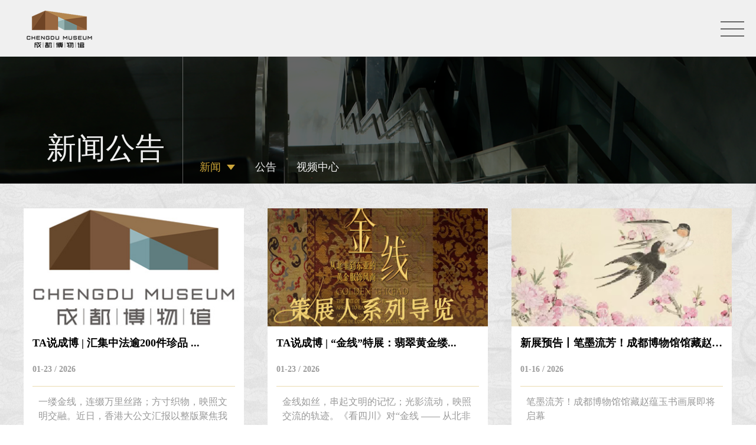

--- FILE ---
content_type: text/html; charset=utf-8
request_url: https://www.cdmuseum.com/xinwen/index_2.html
body_size: 5783
content:
<!DOCTYPE html>
<html lang="en">
<head>
    <meta charset="utf-8">
    <meta name="viewport" content="width=device-width, initial-scale=1,maximum-scale=1,user-scalable=no">
    <meta http-equiv="X-UA-Compatible" content="IE=edge,chrome=1">
    <meta content="yes" name="apple-mobile-web-app-capable">
    <meta name="format-detection" content="telephone=no,email=no,adress=no">
    <link rel="stylesheet" href="/public/css/swiper.css">
    <link rel="stylesheet" href="/public/css/animate.min.css">
    <link rel="stylesheet" href="/public/css/reset.css">
    <link rel="stylesheet" href="/public/css/public.css">
    <link rel="stylesheet" href="/public/css/inpage.css">
    <link rel="stylesheet" href="/public/css/media.css">
    <title>新闻 - 成都博物馆</title>
</head>
<body>
    <!-- header -->
        <!-- header -->
    <header id="header" class="transform mini">
        <a class="logo" href="/"><img src="/public/images/logo.png" alt=""></a>
        <div class="wrap clearfix">
            <div class="language">
                <a class="item" href="javascript:;"><span>选择语言版本</span> <i class="iconfont">&#xe603;</i></a>
                <div class="lang-list">
                    <a href="/en/">English</a>
                    <a href="/fr/">Français</a>
                    <a href="/jp/">日本語</a>
                    <a href="/ko/">한국어</a>
                </div>
            </div>
            <nav id="nav">
                <ul class="clearfix">
                    
                                                            <li class="nli">
                        <a class="item" href="/index.html">首页</a>
                                                                    </li>
                                        <li class="nli">
                        <a class="item" href="/jianjie.html">走进成博</a>
                                                <div class="subnav">
                                                            <a  href="/jianjie.html">博物馆简介</a>
                                                            <a  href="/dashiji/">大事记</a>
                                                            <a  href="/zhici.html">馆长致辞</a>
                                                    </div>
                                                                    </li>
                                        <li class="nli">
                        <a class="item" href="/zhanlan/">陈列展览</a>
                                                <div class="subnav">
                                                            <a  href="/zhanlan/">常设展览</a>
                                                            <a  href="/linzhan/">临展特展</a>
                                                            <a  href="/zhanting/">网上展厅</a>
                                                    </div>
                                                                    </li>
                                        <li class="nli">
                        <a class="item" href="/jingpin.html">馆藏精品</a>
                                                <div class="subnav">
                                                            <a  href="/jingpin.html">馆藏精品</a>
                                                            <a  href="http://www.cd3000y.com/views/CulturalRelics/Movablerelics.aspx">藏品数据库</a>
                                                    </div>
                                                                    </li>
                                        <li class="nli active">
                        <a class="item" href="/xinwen/">新闻公告</a>
                                                <div class="subnav">
                                                            <a  href="/xinwen/">新闻</a>
                                                            <a  href="/gonggao/">公告</a>
                                                            <a  href="/shipin/">视频中心</a>
                                                    </div>
                                                                    </li>
                                        <li class="nli">
                        <a class="item" href="/chubanwu/">学术研究</a>
                                                <div class="subnav">
                                                            <a  href="/chubanwu/">研究成果</a>
                                                            <a  href="/yuyue/">学术讲座</a>
                                                    </div>
                                                                    </li>
                                        <li class="nli">
                        <a class="item" href="/cywj/">文创产品</a>
                                                <div class="subnav">
                                                            <a  href="/cywj/">石犀系列</a>
                                                            <a  href="/ytyxl/">陶俑系列</a>
                                                            <a  href="/jxnxl/">金香囊系列</a>
                                                            <a  href="/tyyxl/">唐鸳鸯系列</a>
                                                            <a  href="/sjxl/">采桑图系列</a>
                                                            <a  href="/pyxl/">皮影系列</a>
                                                            <a  href="/cbwlmxl/">BOBOPANDA系列</a>
                                                            <a  href="/jxqrxl/">蜀川生活美学系列</a>
                                                            <a  href="/yxcbxl/">精选系列</a>
                                                    </div>
                                                                    </li>
                                        <li class="nli">
                        <a class="item" href="/zhinan/">服务中心</a>
                                                <div class="subnav">
                                                            <a target="_blank" href="http://museum-guanwang.leleu.cn/">网上预约</a>
                                                            <a  href="/zhangcheng.html">志愿者之家</a>
                                                            <a  href="/zhinan/">参观指南</a>
                                                            <a  href="/huodongzhuanti/">社会教育</a>
                                                            <a  href="/daolan/">导览</a>
                                                    </div>
                                                                    </li>
                                        <li class="nli last">
                        <a class="item" href="/wenhua/">天府文化</a>
                                                <div class="subnav">
                                                            <a  href="/wenhua/">天府文化</a>
                                                    </div>
                                                <div class="line"></div>                    </li>
                                           
                </ul>
            </nav>
        </div>
        <div class="rightcon">
            <div class="search">
                <a class="item" href="javascript:;"><img src="/public/images/ss.png" alt=""></a>
            </div>
        </div>
        <div class="navbtn">
            <div class="line1"></div>
            <div class="line2"></div>
            <div class="line3"></div>
        </div>
    </header>
    <!-- 搜索弹窗 -->
    <div class="searchbox">
        <form id="SearchForm" name="SearchForm" method="Get" action="/search/">
        <input type="text" name="q" placeholder="输入搜索内容">
        <a class="sbtn" onclick="document.getElementById('SearchForm').submit();return false;"><img src="/public/images/sbtn.png" alt=""></a>
        <input type="hidden" name="__hash__" value="6f553664c7a0f264f3fb27301d8976a2" /></form>
    </div>
    <div class="mask2"></div>    <!-- header end -->

    <div class="inpage">
        <!-- submenu -->
                <div class="intop-wrap" style=" background-image: url(/public/images/bg8.png);">
            <div class="intop clearfix">
                <div class="line"></div>
                <div class="leftbar leftbar2 leftbar13 fl">
                    
                    <p class="title">新闻公告</p>
                    <p class="entitle"></p>
                </div>
                <div class="inright">
                    <div class="intabs intabs2 intabs13">
                        
                                                <a  class="active" href="/xinwen/">新闻</a>
                                                <a  class="" href="/gonggao/">公告</a>
                                                <a  class="" href="/shipin/">视频中心</a>
                                            </div>
                </div>
            </div>
        </div>                <!-- submenu end -->        
        <div class="intop intop-cb intop-kt">
            <!-- 轮播 -->
            <div class="notice" style="max-width: 1270px; margin-bottom: -30px;">
                <div class="notice_swiper">
                    <ul class="swiper-wrapper">
                         
                                            </ul>
                    <div class="swiper-pagination"></div>
                </div>
            </div>


            <ul class="inlist4 inlist44 clearfix">
                <!-- 
            	 
                                -->

                 
                             
                <li class="wow slideInUp">
                    <a href="/xinwen/202601/4234.html">
                        <div class="pic"><img src="/public/images/xwthumb2.jpg" alt=""></div>
                        <div class="con">
                            <p class="tt1 ellipsis">TA说成博 | 汇集中法逾200件珍品 ...</p>
                            <p class="date">01-23 / 2026</p>
                            <p class="state">
                                一缕金线，连缀万里丝路；方寸织物，映照文明交融。近日，香港大公文汇报以整版聚焦我馆 “金线 —— 从北非到东亚的黄金服饰风尚” 特展，以笔墨定格这场跨越时空的文明之约，让丝路金线的璀璨光彩借由主流媒体传向更广阔的天地。
                            </p>
                        </div>
                    </a>
                </li>
                             
                <li class="wow slideInUp">
                    <a href="/xinwen/202601/4233.html">
                        <div class="pic"><img src="/public/uploads/images/2026/01/20260126085631176.jpg" alt=""></div>
                        <div class="con">
                            <p class="tt1 ellipsis">TA说成博 | “金线”特展：翡翠黄金缕...</p>
                            <p class="date">01-23 / 2026</p>
                            <p class="state">
                                      金线如丝，串起文明的记忆；光影流动，映照交流的轨迹。《看四川》对“金线 —— 从北非到东亚的黄金服饰风尚” 特展的报道，以权威视角呈现这场跨越洲际的文化对话，让更多人得以透过媒体镜头，看见金线背后的历史纵深与艺术光芒。欢迎广大观众走进成都博物馆，在金线的闪耀中感受文明的多元与共通，在跨越时空的对话中体会文化的力量。——编者按 “翡翠黄金缕，绣成歌舞衣。若无云间月，谁可比光辉。”李白这句...
                            </p>
                        </div>
                    </a>
                </li>
                             
                <li class="wow slideInUp">
                    <a href="/xinwen/202601/4232.html">
                        <div class="pic"><img src="/public/uploads/images/2026/01/20260119111645103.png" alt=""></div>
                        <div class="con">
                            <p class="tt1 ellipsis">新展预告丨笔墨流芳！成都博物馆馆藏赵蕴玉...</p>
                            <p class="date">01-16 / 2026</p>
                            <p class="state">
                                笔墨流芳！成都博物馆馆藏赵蕴玉书画展即将启幕
                            </p>
                        </div>
                    </a>
                </li>
                             
                <li class="wow slideInUp">
                    <a href="/xinwen/202601/4231.html">
                        <div class="pic"><img src="/public/images/xwthumb2.jpg" alt=""></div>
                        <div class="con">
                            <p class="tt1 ellipsis">看展 | 丝绸之路上的花鸟自然主题美学再...</p>
                            <p class="date">01-16 / 2026</p>
                            <p class="state">
                                自然界中的花与鸟，是东西方文明共通的美学符号之一。它们凝聚着自然之美，也承载着人们对生命、灵动与吉祥的追求。
                            </p>
                        </div>
                    </a>
                </li>
                             
                <li class="wow slideInUp">
                    <a href="/xinwen/202601/4230.html">
                        <div class="pic"><img src="/public/uploads/images/2026/01/20260119090443117.jpg" alt=""></div>
                        <div class="con">
                            <p class="tt1 ellipsis">讲座预告 | “金线”展首场讲座！解锁黄...</p>
                            <p class="date">01-16 / 2026</p>
                            <p class="state">
                                      当千年汉服邂逅璀璨黄金，会碰撞出怎样的文明火花？从远古的饰身之物到明代的衣料巅峰，黄金与汉服的羁绊跨越数千年，藏着华夏礼制、工艺智慧与审美情趣的密码。      成都博物馆“金线——从北非到东亚的黄金服饰风尚”特展热展之际，我们特别邀请四川大学教授蔡尚伟带来《鎏光同辉：汉服与黄金的千年之缘》专题讲座，邀您共赴这场光华之约，跟随历史的脉络，解锁汉服与黄金的千年之缘！展厅局部      讲...
                            </p>
                        </div>
                    </a>
                </li>
                             
                <li class="wow slideInUp">
                    <a href="/xinwen/202601/4229.html">
                        <div class="pic"><img src="/public/images/xwthumb1.jpg" alt=""></div>
                        <div class="con">
                            <p class="tt1 ellipsis">喜报丨成博上榜多个热搜榜单</p>
                            <p class="date">01-16 / 2026</p>
                            <p class="state">
                                      岁末回顾，时光镌刻荣光。这一年，成都博物馆始终与每一位热爱文化的朋友携手同行，以优质的展览、贴心的服务与丰富的文化活动，搭建起连接历史与当下、传统与新潮的桥梁，为大家奉上了一场场浸润心灵的文化盛宴。近期，“中博热搜榜”多项榜单新鲜出炉，我们光荣斩获多项殊荣：成功跻身“2025年度百强热门博物馆市级馆”第二位；在“2025年度第四季度全国热门博物馆百强”中位列第八，“2025年度全国热门...
                            </p>
                        </div>
                    </a>
                </li>
                            </ul>
            <div class="pages">
                <div class="pageList"><a class="prev iconfont" href="/xinwen/index.html" >&#xe600;</a><a class="page" href="/xinwen/index.html" >1</a><a href="javascript:;" class="page active"  disabled="disabled">2</a><a class="page" href="/xinwen/index_3.html" >3</a><a class="page" href="/xinwen/index_4.html" >4</a><a class="page" href="/xinwen/index_5.html" >5</a><a class="page" href="/xinwen/index_6.html" >6</a><a class="page" href="/xinwen/index_7.html" >7</a><a class="page" href="/xinwen/index_8.html" >8</a><a class="page" href="/xinwen/index_9.html" >9</a><a class="page" href="/xinwen/index_10.html" >10</a><a class="next iconfont" href="/xinwen/index_3.html">&#xe601;</a></div>
                <!-- <input type="text" placeholder="请输入页码">
                <a class="btn" href="javascript:;">跳转</a> -->
            </div>
        </div>
    </div>
    <div id="bgmask"></div>

    <!-- footer -->
        <footer id="footer">
        <div class="wrap">
            <div class="top clearfix">
                <a class="logo fl" href="index.html"><img src="/public/images/logo.png" alt=""></a>
                <a class="items fr" href="">
                    <p>宣传栏位置</p>
                    <img src="/public/images/rr.png" alt="">
                </a>
            </div>
            <div class="footnav">
                
                                    
                <div class="list">
                    <dl>
                        <dt><a href="/index.html">首页</a></dt>
                         
                    </dl>
                </div>
                    
                <div class="list">
                    <dl>
                        <dt><a href="/jianjie.html">走进成博</a></dt>
                                                                        <dd><a href="/jianjie.html">博物馆简介</a></dd>
                                                <dd><a href="/dashiji/">大事记</a></dd>
                                                <dd><a href="/zhici.html">馆长致辞</a></dd>
                                                 
                    </dl>
                </div>
                    
                <div class="list">
                    <dl>
                        <dt><a href="/zhanlan/">陈列展览</a></dt>
                                                                        <dd><a href="/zhanlan/">常设展览</a></dd>
                                                <dd><a href="/linzhan/">临展特展</a></dd>
                                                <dd><a href="/zhanting/">网上展厅</a></dd>
                                                 
                    </dl>
                </div>
                    
                <div class="list">
                    <dl>
                        <dt><a href="/jingpin.html">馆藏精品</a></dt>
                                                                        <dd><a href="/jingpin.html">馆藏精品</a></dd>
                                                <dd><a href="http://www.cd3000y.com/views/CulturalRelics/Movablerelics.aspx">藏品数据库</a></dd>
                                                 
                    </dl>
                </div>
                    
                <div class="list">
                    <dl>
                        <dt><a href="/xinwen/">新闻公告</a></dt>
                                                                        <dd><a href="/xinwen/">新闻</a></dd>
                                                <dd><a href="/gonggao/">公告</a></dd>
                                                <dd><a href="/shipin/">视频中心</a></dd>
                                                 
                    </dl>
                </div>
                    
                <div class="list">
                    <dl>
                        <dt><a href="/chubanwu/">学术研究</a></dt>
                                                                        <dd><a href="/chubanwu/">研究成果</a></dd>
                                                <dd><a href="/yuyue/">学术讲座</a></dd>
                                                 
                    </dl>
                </div>
                    
                <div class="list">
                    <dl>
                        <dt><a href="/cywj/">文创产品</a></dt>
                                                                        <dd><a href="/cywj/">石犀系列</a></dd>
                                                <dd><a href="/ytyxl/">陶俑系列</a></dd>
                                                <dd><a href="/jxnxl/">金香囊系列</a></dd>
                                                <dd><a href="/tyyxl/">唐鸳鸯系列</a></dd>
                                                <dd><a href="/sjxl/">采桑图系列</a></dd>
                                                <dd><a href="/pyxl/">皮影系列</a></dd>
                                                <dd><a href="/cbwlmxl/">BOBOPANDA系列</a></dd>
                                                <dd><a href="/jxqrxl/">蜀川生活美学系列</a></dd>
                                                <dd><a href="/yxcbxl/">精选系列</a></dd>
                                                 
                    </dl>
                </div>
                    
                <div class="list">
                    <dl>
                        <dt><a href="/zhinan/">服务中心</a></dt>
                                                                        <dd><a href="http://museum-guanwang.leleu.cn/">网上预约</a></dd>
                                                <dd><a href="/zhangcheng.html">志愿者之家</a></dd>
                                                <dd><a href="/zhinan/">参观指南</a></dd>
                                                <dd><a href="/huodongzhuanti/">社会教育</a></dd>
                                                <dd><a href="/daolan/">导览</a></dd>
                                                 
                    </dl>
                </div>
                    
                <div class="list">
                    <dl>
                        <dt><a href="/wenhua/">天府文化</a></dt>
                                                                        <dd><a href="/wenhua/">天府文化</a></dd>
                                                 
                    </dl>
                </div>
                                                  
                <div class="list list0">
                    <div class="tel">
                        <p class="t1">028 - 6827 7011</p>
                        <p>咨询电话</p>
                        <!-- <p><a href="http://znkfyy.cdmuseum.com:9001/api/aitourism/chatFrame#" target="_blank"><img src="/kefu.png" width="32px"></a></p> -->
                    </div>
                    <div class="code clearfix">
                        <div class="cc" style="margin-right: 140px;">
                            <div class="img"><a href="http://znkfyy.cdmuseum.com:9001/api/aitourism/chatFrame#" target="_blank"><img src="/kefu.png" width="99px"></a></div>
                            <p>智能客服</p>
                        </div>
                    </div>
                    <div class="code clearfix">
                        <div class="cc">
                            <div class="img"><img  src="/public/uploads/images/2023/04/20230425143426140.jpg" alt="" /></div>
                            <p>关注微信服务号</p>
                        </div>
                        <div class="cc">
                            <div class="img"><img  src="/public/uploads/images/2019/01/20190129173927147.jpg" alt="" /></div>
                            <p>关注微信订阅号</p>
                        </div>
                    </div>
                </div>
            </div>
        </div>
        <div class="copyright">
            <div class="cwrap">
                <a href="#">Copyright 2018 SWELLFUN. ALL Rights Reserved.</a>  
                <a target="_blank" href="http://www.beian.gov.cn/portal/registerSystemInfo?recordcode=51010502010028"><img src="/public/images/gongan.png" style="float:left;"/>川公网安备 51010502010028号</a>        
                <a href="https://beian.miit.gov.cn/" target="_blank">蜀ICP备18018917号-1 </a> 
                <a href="http://www.fangfa.net/">技术支持：方法数码</a>
                <script type="text/javascript">document.write(unescape("%3Cspan id='cnzz_stat_icon_1278886506'%3E%3C/span%3E%3Cscript src='https://s4.cnzz.com/stat.php%3Fid%3D1278886506%26show%3Dpic' type='text/javascript'%3E%3C/script%3E"));</script>
            </div>
        </div>
    </footer>    <!-- footer end -->

    <!--引入js-->
    <!--[if lt IE 9]>
    <script src="http://cdn.bootcss.com/html5shiv/3.7.2/html5shiv.min.js"></script>
    <![endif]-->
    <script src="/public/js/jquery.min.js"></script>
    <script src="/public/js/swiper.min.js"></script>
    <script src="/public/js/wow.min.js"></script>
    <script src="/public/js/common.js"></script>
    <script>
        $('.menuitem').click(function(){
            $(this).next().slideToggle();
        })

        var bannerSwiper = new Swiper('.notice_swiper', {
            autoplay: 5000,//可选选项，自动滑动
            loop: true,
            pagination : '.notice_swiper .swiper-pagination',
        });
    </script>
</body>
</html>

--- FILE ---
content_type: text/css
request_url: https://www.cdmuseum.com/public/css/reset.css
body_size: 1132
content:
@charset "utf-8";

/* CSS Document */
body, h1, h2, h3, h4, h5, h6, p, span, strong, img, form, ul, li, a, table, tr, td, dl, dt, dd { margin: 0; padding: 0; } 
body{ 
    font: normal 14px/1.5 '微软雅黑'; 
    /*background: #f0f0f0; */
    background: url(../images/bg3.png) repeat center;
    font-family: Arial,"Lucida Grande",Verdana,"Microsoft YaHei",Arial;
}
h1, h2, h3, h4,h5, /*p,*/ a,/*span,*/em,b,input,textarea, i,button{ font-family: '微软雅黑'; }
html,body { width:100%;}
img{max-width: 100%;vertical-align: middle;}
footer, header, nav, section, main, aside { display: block; }
a{ text-decoration: none; border: none; }
a:focus{ -moz-outline-style: none; outline: none; }
ul li{ list-style: none; }
table { border-collapse: collapse; border-spacing: 0; }
i{ font-style: normal; }
ul{ margin-bottom: 0;}
input, select { vertical-align: middle;outline: none;border: none; }
h1, h2, h3{ margin-top: 0;margin-bottom: 0; }
textarea { overflow: auto; resize: none; }
a, button { cursor: pointer; }
a:hover { text-decoration: none; }
select::-ms-expand { display: none; } 
select{
    appearance:none;
    -moz-appearance:none;
    -webkit-appearance:none;
}
::-webkit-input-placeholder { color: #7c7c7c; } 
::-moz-placeholder { color: #7c7c7c; } 
::-moz-placeholder {color: #7c7c7c; } 
::-ms-input-placeholder {  color: #7c7c7c; } 
input:focus{ border: none;outline: none; }


/*@font-face {
    font-family: 'source';
    /*src: url('SOURCEHANSERIFCN-REGULAR.OTF');
    src: url('SourceHanSerifSC-Bold.otf');
    font-weight: normal;
    font-style: normal;
    font-display: swap;
}
*/

@font-face {
    font-family: 'noto';
    src: url('NotoSerifCJK-SemiBold.ttc');
    font-weight: normal;
    font-style: normal;
    font-display: swap;
}

@font-face {
    font-family: 'kxzd';
    src: url('TypeLand 康熙字典體.otf');
    font-weight: normal;
    font-style: normal;
    font-display: swap;
}





/*字体图标*/
@font-face {
    font-family: "iconfont";
    src: url('iconfont/iconfont.eot'); /* IE9*/
    src: url('iconfont/iconfont.eot') format('embedded-opentype'), /* IE6-IE8 */
    url('iconfont/iconfont.woff') format('woff'), /* chrome, firefox */
    url('iconfont/iconfont.ttf') format('truetype'), /* chrome, firefox, opera, Safari, Android, iOS 4.2+*/
    url('iconfont/iconfont.svg') format('svg'); /* iOS 4.1- */
}
.iconfont {
    font-family:"iconfont" !important;
    font-size:16px;
    font-style:normal;
    -webkit-font-smoothing: antialiased;
    -moz-osx-font-smoothing: grayscale;
}

*{ box-sizing: border-box; }
/*浮动*/
.fl { float: left; }
.fr { float: right; }

/*清除浮动*/
.clearfix:after {
    height: 0;
    content: "";
    display: block;
    clear: both;
    visibility: hidden;
    font-size: 0;
}
.clearfix { zoom: 1; }
* html .clearfix { zoom: 1; }



--- FILE ---
content_type: text/css
request_url: https://www.cdmuseum.com/public/css/public.css
body_size: 2186
content:
@charset "UTF-8";

/*public css*/
.ellipsis{
  white-space:nowrap;
  overflow:hidden;
  text-overflow:ellipsis;
}
.duohang{
    overflow : hidden;
    text-overflow: ellipsis;
    display: -webkit-box;
    -webkit-line-clamp: 2;
    -webkit-box-orient: vertical;
}
#bgmask{
	position: fixed;
    left: 0;
    top: 0;
    width: 100%;
    height: 0;opacity: 0;
    background: rgba(0,0,0,.7);
    z-index: 99;
    transition: all .8s ease;
}
.transform {
    transition: all 0.4s cubic-bezier(0.4, 0.01, 0.165, 0.99);
    -webkit-transition: all 0.4s cubic-bezier(0.4, 0.01, 0.165, 0.99);
}

#header{
    height: 96px;
    position: fixed;
    top: 0;
    width: 100%;
    left: 0;
    z-index: 999;
    background: rgba(0,0,0,.5);
    /* overflow-x: hidden; */
}
#header .logo{
    position: absolute;
    height: 96px;
    line-height: 96px;
    left: 2.6%;
    top: 0;
    transition: all .8s ease;
    z-index: 99999;
}
#header .rightcon{
    position: absolute;
    right: 2.5%;
    top: 0;
    height: 96px;
    display: flex;
}
#header .wrap{
    max-width: 1440px;
    padding: 0 50px;
    margin: 0 auto;
    position: relative;
}
#header .search{margin-right: 22px;}
#header .search .item{
    display: block;
    height: 96px;
    line-height: 96px;
}
#header .date .item{
    display: block;
    height: 96px;
    line-height: 96px;
    color: #cda63a;
    font-size: 16px;
    font-family: 'source';
}
#header .date .item i{display: inline-block;vertical-align: middle;}
#nav{float: left;position: relative;}
#nav .nli{
    float: left;
}
#nav .last .line{
    position: absolute;
    right: -30px;
    top: 42px;
    height: 16px;
    width: 1px;
    background: #c1a018;
}
#nav .nli .item{
    color: #ebebeb;font-size: 19px;
    display: block;
    height: 96px;
    line-height: 96px;
    padding: 0 20px;
    font-family: 'source';
    position: relative;
}
#nav .nli.active .item, #nav .nli .item:hover{color: #edc34e;}
.subnav{
    width: 1288px;
    height: 138px;
    position: absolute;
    top: 96px;
    right: -30px;
    background: url(../images/nbg.png) no-repeat center;
    opacity: 0;
    visibility: hidden;
    padding-left: 390px;
    padding-top: 56px;
}
.subnav a{
    display: inline-block;
    color: #303030;
    /*font-size: 16px;*/
    font-size: 17px;
    font-family: 'source';
    padding-left: 24px;
    background: url(../images/kk.png) no-repeat left center;
    margin-right: 36px;
}
#nav .item::after{
    content: "";
    position: absolute;
    width: 28px;height: 16px;
    background: url(../images/sj2.png) no-repeat center;
    bottom: -4px;
    left: 50%;margin-left: -14px;
    opacity: 0;
}
#nav .nli:hover .item::after{opacity: 1;}
#nav .nli:hover .subnav{opacity: 1;visibility: visible;}
#nav .nli:first-child:hover .item::after{opacity: 0;}
#header.mini #nav .item::after{ background: url(../images/sj4.png) no-repeat center;}

.language{padding-right: 30px;width: 290px;float: left;position: relative;}
.language .item{
    height: 96px;
    line-height: 96px;
    color: rgba(255,255,255,.5);
    font-size: 14px;font-family: 'source';
    text-align: right;
    display: block;
}
.language .item i{
    color: rgba(255,255,255,.2);
    vertical-align: middle;
}
.language .item span{display: inline-block;vertical-align: middle;}
.lang-list{
    position: absolute;
    width: 120px;
    top: 96px;
    right: 30px;
    background: rgba(0,0,0,.5);
    display: none;
}
.lang-list a{
    display: block;
    text-align: right;height: 40px;line-height: 40px;
    color: rgba(255,255,255,.5);
    text-align: center;
}
.lang-list a:hover{color: #fff;}
.navbtn{
    position: absolute;
    right: 0;
    top: 0;
    height: 96px;
    padding: 36px 15px 0;
    display: none;
    width: 80px;
    transition: all .8s ease;
}
.navbtn>div{
    width: 40px;height: 2px;background: #fff;
    margin: 0 auto;
    transition: transform .3s ease;
}
.navbtn .line2{opacity: 1;visibility: visible;transition: all .3s ease;}
.navbtn>div+div{margin-top: 10px;}
.mask2{
    position: fixed;
    top: 0;left: 0;
    right: 0;bottom: 0;
    background: rgba(0,0,0,.6);
    z-index: 99;
    opacity: 0;
    visibility: hidden;height: 0;
    transition: all .5s ease;
}
.mask2.on{visibility: visible;opacity: 1;height: 100%;}

body.open .navbtn .line2{opacity: 0;visibility: hidden;}
body.open .navbtn .line1{
    transform: translateY(12px) rotate(-45deg);
    -webkit-transform: translateY(12px) rotate(-45deg);
}
body.open .navbtn .line3{
    transform: translateY(-12px) rotate(45deg);
    -webkit-transform: translateY(-12px) rotate(45deg);
}
body.open .navbtn{
    right: 60%;
}
body.open #header .wrap{width: 60%;right: 0;}
body.open #header .rightcon{opacity: 1;visibility: visible;right: 0;}
body.open #bgmask{height: 100%;opacity: 1;}
body.open #header .logo{left: -60%;}
#header.mini{background: #f0f0f0;border-bottom: 1px solid #e4e4e4;}
#header.mini #nav .nli .item{color: #414141;}
#header.mini #nav .nli.active .item, #header.mini #nav .nli .item:hover{color: #edc34e;}
#header.mini .language .item{color: rgba(66,66,66,.7);}
#header.mini .language .item i{color: #939393;}
#header.mini .navbtn>div{background: #666;}
#header.mini .language{border-right: 1px solid rgba(185,185,185,.5);}
.searchbox{
    position: fixed;
    right: 0;
    top: 96px;
    z-index: 1920;
    background: #cda63a;
    padding: 0;
    width: 0;height: 0;
    transition: all .3s ease;
}
.searchbox input{
    border-bottom: 1px solid #816a28;
    height: 50px;color: #816a28;font-size: 16px;
    background:#cda63a;
    width: 376px;
}
.searchbox .sbtn{
    display: inline-block;
    width: 50px;
    height: 50px;
    line-height: 50px;
    text-align: center;
}
.searchbox input::-webkit-input-placeholder { color: #816a28; } 
.searchbox input::-moz-placeholder { color: #816a28; } 
.searchbox input::-moz-placeholder {color: #816a28; } 
.searchbox input::-ms-input-placeholder {  color: #816a28; } 
.searchbox.open{height: auto;width: auto;padding: 50px 30px 50px 44px;}
#footer{
    background-image: url(../images/bg.png);

    background-size: cover;
    /*background-attachment: fixed;*/
    background-repeat: no-repeat;
    padding-top: 60px;
    overflow: hidden;
    width: 100%;
}
#footer .wrap{
    max-width: 1440px;
    margin: 0 auto;
    padding: 0 50px;
}
.copyright{
    background: #000000;
    padding: 10px 20px;
}
.copyright .cwrap{
    max-width: 1440px;
    margin: 0 auto;
    color: rgba(233,233,233,.5);
    font-size: 14px;
}
.copyright .cwrap a{
    color: rgba(233,233,233,.5);
    display: inline-block;
    margin-right: 15px;
}
#footer .logo{display: block;padding-top: 10px;}
#footer .items{
    padding-right: 95px;
    width: 338px;
    height: 98px;
    background: url(../images/bg2.png) no-repeat center;
    display: block;
    text-align: right;
    padding: 18px 18px 0;
    max-width: 100%;
}
#footer .items p{
    color: #262626;
    font-size: 26px;
    font-family: 'source';
    font-weight: bold;
    margin-bottom: 5px;
}
#footer .top{margin-bottom: 40px;}
.footnav{
    display: flex;
    flex-wrap: wrap;
    justify-content: space-between;
    border-top: 1px solid rgba(193,160,24,.2);
    padding-top: 38px;
}
.footnav .list{margin-bottom: 20px;}
.footnav .list0{margin-right: 0;}
.footnav dl dt{margin-bottom: 14px;}
.footnav dl dt a{
    display: block;
    color: #ebebeb;font-size: 16px;
    font-family: 'source';
}
.footnav dl dd{margin-bottom: 10px;}
.footnav dl dd a{
    display: block;
    color: #ccc;font-size: 14px;
    font-family: 'source';
}
.footnav dl dd a:hover, .footnav dl dt a:hover{color: #dec043;}
.footnav .tel{
    position: relative;
    padding-left: 28px;
}
.footnav .tel::after{
    content: "";
    position: absolute;
    height: 46px;
    width: 1px;
    background: #c1a018;
    left: 0;
    top: 50%;
    margin-top: -23px;
}
.footnav .tel p{
    color: #c1a018;font-size: 14px;
    font-family: 'source';
}
.footnav .tel .t1{font-size: 32px;font-weight: bold;line-height: 1;margin-bottom: 4px;}
.footnav .code{margin-top: 40px;}
.footnav .code .cc{
    float: right;
}
.footnav .code .cc+.cc{margin-right: 40px;}
.footnav .code .img{
    width: 99px;
    height: 99px;
    background: #fff;
    /*padding: 10px;*/
}
.footnav .code .img img{width: 100%;height: 100%;}
.footnav .code p{
    text-align: center;
    color: #fff;font-size: 14px;
    margin-top: 10px;
}





--- FILE ---
content_type: text/css
request_url: https://www.cdmuseum.com/public/css/inpage.css
body_size: 10905
content:
@charset "ntf-8";
.inpage{
    width: 100%;overflow: hidden;
    position: relative;
    /*padding-bottom: 100px;*/
    background: url(../images/bg3.png) repeat center;
}
.inpage-bg{
    background: url(../images/ebg.png) repeat;
}
.inpage-bg2{
    background: url(../images/ccbg.png) repeat;
}
.intop{position: relative;max-width: 1440px;margin: 0 auto;padding: 96px 50px 0;}
.intop-flex{display: flex;flex-wrap: wrap;}
.inwrap{max-width: 1440px;margin: 0 auto;padding: 0 60px;}
.subimg{margin-bottom: 60px;}
.subimg img{width: 100%;}

.leftbar{
    width:290px;
    text-align: right;
    padding: 30px 30px 30px 0;
    border-right: 1px solid rgba(185,185,185,.5);
}
.leftbar-pt{padding-top: 64px;}
.leftbar .title{
    color: #424242;font-size: 60px;
    font-family: 'source';
    line-height: 1;margin-bottom: 5px;
}
.leftbar .entitle{
    text-transform: uppercase;
    color: #424242;font-size: 18px;
    font-family: 'source';
}
.location{margin-bottom: 18px;}
.location i{
    color: #bebebe;
    font-size: 12px;
}
.location a{
    color: #a8a8a8;
    font-size: 14px;
    font-family: 'source';
}
.location a:hover{color: #cda63a;}
.inright{
    overflow: hidden;
    padding-left: 28px;
    flex: 1;
}
.inlist li{
    margin-top: 50px;
}
.inlist li .pic{overflow: hidden;width: 344px;}
.inlist li .pic img{transition: all ease 1s;width: 100%;}
.inlist li .con{overflow: hidden;padding-left: 28px;}
.inlist li .date{
    color: #353434;font-size: 14px;
    margin-bottom: 8px;
}
.inlist li .title{
    color: #353434;/*font-size: 18px;*/font-size: 20px;    font-family: "source";
    padding-bottom: 10px;
    border-bottom: 1px solid #cdcdcd;
    overflow: hidden;
    text-overflow: ellipsis;
    white-space: nowrap;
}
.inlist li .state{
    /*color: #7f7e7e;*/color: #4d4d4d;
    line-height: 1.8;
    padding-top: 12px;
    /*font-size: 14px;
    max-height: 88px;*/
    font-size: 16px;
    max-height: 94px;
    overflow: hidden;
}
.inlist li a:hover .title{color: #cda63a;}
.inlist li a:hover .pic img{transform: scale(1.1);}

.intabs{
    padding-top: 56px;overflow: hidden;
    width: 100%;
}
.intabs li{float: left;}
.intabs a{
    color: #424242;font-size: 18px;
    font-family: 'source';
    /*font-weight: bold;*/
    display: inline-block;
    transition: all ease .3s;
    position: relative;margin-right: 30px;
}
.intabs-color a{color: rgba(66,66,66,.6);}
.intabs a i{
    position: absolute;
    color: #c39822;font-size: 10px;
    font-weight: bold;
    text-transform: uppercase;
    top: -15px;
    right: 24px;
}
.intabs a:hover{color: #cda63a;}
.intabs a.active{
    color: #cda63a;
    background: url(../images/xia.png) no-repeat right center;
    padding-right: 24px;
}
.detail{
    color: #343434;font-size: 16px;
    line-height: 1.8;
}
.detail p{
    color: #343434;/*font-size: 16px;*/font-size: 18px;    font-family: "Microsoft YaHei",Helvetica,Arial,sans-serif;
}
.switch{
    padding-top: 40px;
    border-top: 1px solid #d8d8d8;
    margin-top: 40px;
}
.switch00{margin-top: 0;}
.switch a{
    display: inline-block;
    width: 45%;
    color: #424242;font-size: 18px;
    font-weight: bold;
    font-family: 'source';
    overflow: hidden;
    text-overflow: ellipsis;
    white-space: nowrap;
    height: 24px;
    line-height: 24px;
}
.switch a.prev{
    background: url(../images/ll.png) no-repeat left center;
    padding-left: 34px;
}
.switch a.next{
    text-align: right;
    background: url(../images/rr3.png) no-repeat right center;
    padding-right: 34px;
}
.switch a:hover{color: #cda63a;}
.speech{
    background: #33796e;
    padding: 90px 0 40px;
}
.speech .tx{max-width: 525px;}
.speech .tx img{width: 100%;}
.speech-content{
    color: #f0f0f0;
    /*font-size: 16px;*/font-size: 17px;
    line-height: 1.8;
    overflow: hidden;
    padding-left: 50px;
}
/* .speech .swrap{padding: 0 60px;} */

.histop{
    padding: 30px 50px;
    display: flex;
    max-width: 1440px;margin: 0 auto;
    justify-content: center;
    align-items: center;
    flex-wrap: wrap;
}
.histop .hiswrap{
    background: #32786d;padding: 30px 0;width: 100%;display: flex;flex-wrap: wrap;
    justify-content: center;
    align-items: center;
}
.histop .date{
    color: #f0f0f0;font-size: 36px;
    font-weight: bold;
    width: 290px;
    text-align: center;
}
.histop .state{
    color: #f6f6f6;/*font-size: 16px;*/font-size: 17px;
    line-height: 2;
    padding-right: 40px;
    padding-left: 28px;
    flex: 1;
}
.histop.pb0{padding-bottom: 0;padding-top: 0;}
.histop0{padding-top: 80px;}
.histop2{background: transparent;align-items: flex-start;position: relative;padding-bottom: 30px;}
.histop2 .date{
    text-align: right;
    color: #cda63a;font-size: 36px;
    font-weight: bold;
    position: relative;z-index: 9;
}
.histop2 .date span{
    display: inline-block;padding-right: 32px;
    position: relative;
}
.histop2 .date span::after{
    content: "";
    position: absolute;
    right: -6px;
    top: 50%;
    margin-top: -6px;
    width: 13px;height: 13px;
    background: url(../images/yuan.png) no-repeat center;
}
.histop2 .state{color: #343434;/*font-size: 16px;*/font-size: 17px;line-height: 1.5;padding-top: 15px;}
.histop2 .state p{font-family: "Microsoft YaHei",Helvetica,Arial,sans-serif;}

.histop2 .dash{
    position: absolute;
    height: 100%;
    border-left: 1px dashed #c0c0c0;
    top: 0;
    left: 339px;
}
.intop-wrap{
    background-repeat: no-repeat;
    background-size: cover;
    background-position: center;
}
.leftbar2 .title{color: #f0f0f0;}
.leftbar2 .entitle{color: #f0f0f0;}
.intabs-con{margin-top: 25px;font-size: 0;}
.intabs-con a{
    color: #f0f0f0;font-size: 18px;
    font-family: 'source';
    font-weight: bold;
    padding-bottom: 6px;
    border-bottom: 2px solid transparent;
    transition: all ease .3s;
}
.intabs-con a+a{margin-left: 60px;}
.intabs-con a.active, .intabs-con a:hover{
    color: #cda63a;
    border-bottom: 2px solid #cda63a;
}
.intabs-con0{
    border-top: 1px solid rgba(66,66,66,.1);
    padding-top: 30px;margin-top: 20px;
    margin-left: -28px;
    padding-left: 28px;
}
.intabs-con0 a{color: #424242;}
.intabs00{padding-top:64px; }
.intabs2{padding-top: 70px;}
.intabs2 a{color: #f0f0f0;}
.intop-cb{padding-top: 22px;}
.intop-cb0{padding-top: 0;}
.submenu .tt1{
    color: #424242;/*font-size: 16px;*/font-size: 18px;
    font-weight: bold;
    font-family: 'source';
    margin-bottom: 20px;
}
.submenu dl dd{margin-bottom: 10px;height: 40px;}
.submenu dl dd a{
    display: block;
    height: 40px;
    line-height: 40px;
    background: #fff;
    padding-right: 32px;
    text-align: right;
    color: #424242;/*font-size: 14px;*/font-size: 16px;
    width: 246px;
    float: right;
    max-width: 100%;
}
.submenu dd a.active, .submenu dd a:hover{
    background: #d7b661 url(../images/rr4.png) no-repeat 96% center;
}
.menuitem{
    height: 40px;
    line-height: 40px;
    background: #d7b661;
    color: #424242;font-size: 16px;
    font-weight: bold;
    text-align: center;
    display: none;
}
.menuitem span{
    background: url(../images/xia2.png) no-repeat right center;
    display: inline-block;
    padding-right: 20px;
}
.inlist-cb{padding-top: 45px;}
.inlist-cb li{
    float: left;
    width: 50%;
    padding-right: 34px; 
    margin-bottom: 30px;
}
.inlist-cb li a{
    padding: 15px;background: #fff;
    display: block;
}
.inlist-cb li .pic{overflow: hidden;width: 197px;}
.inlist-cb li .pic img{width: 100%;transition: all ease 1s;}
.inlist-cb li a:hover .pic img{transform: scale(1.1);}
.inlist-cb li .con{
    overflow: hidden;
    color: #424242;/*font-size: 12px;*/font-size: 14px;
    padding-left: 14px;
    padding-top: 15px;
} 
.inlist-cb li .tt0{
   /*font-size: 16px;*/font-size: 18px;
   font-weight: bold;
   padding-bottom: 13px;
}
.inlist-cb li .tt1{
    border-top: 1px solid #e5e5e5;
}
.inlist-cb li p{padding-top: 10px;}
.inlist-cb li .more{
    color: #cda63a;font-size: 12px;
}
.inlist-cb li .brief{/*height: 64px;*/height: 56px;margin-bottom: 10px; overflow: hidden;;}
.inlist-cb li a:hover .tt0{color: #c39822;}
.pages{
    font-size: 0;text-align: center;
    display: flex;
    flex-wrap: wrap;
    align-items: center;
    justify-content: center;
    padding-top: 50px;
}
.pages a{
    display: inline-block;
    color: #666;font-size: 14px;
    width: 35px;line-height: 35px;height: 35px;
    margin: 0 5px;
}
.pages a.page, .pages a.iconfont{
    border: 1px solid  #ccc8c8;
}
.pages a.page:hover,.pages a.active, .pages a.iconfont:hover{
    color: #fff;background: #edc34e;border: 1px solid #edc34e;
}
.pages input{
    height: 35px;
    font-size: 14px;
    color: #666;
    text-align: center;
    width: 84px;
    border: 1px solid #dedede;
    background: transparent;
}
.pages .btn{
    display: inline-block;
    color: #fff;font-size: 14px;
    width: 54px;line-height: 35px;height: 35px;
    background: #c0c0c0;border: 1px solid #dedede;
}
.pages .btn:hover{background: #e95e3e;border: 1px solid #e95e3e;}
.cbbrief .pages{margin-bottom: 40px;padding-top: 20px;}
.share{text-align: right;}
.leftbar .back{
    text-align: right;
    color: #424242;font-size: 18px;
    margin-bottom: 54px;
    display: block;
    padding-top: 0;
}
.leftbar .back img{margin-left: 5px;}
.intop-cb2{padding-top: 60px;}
.share .ss{float: left;width: 100%;margin-bottom: 20px;color: #999;font-size: 14px;}
.share .ss i{color: #ccc;}
.share_2{width: 100px!important;float: right;width: 100%;padding: 0 25px;text-align: center;}
.share .iconfont{
    font-size: 24px;
    display: inline-block;
    width: 32px;height: 32px;
    border-radius: 32px;
    text-align: center;
    line-height: 32px;
    background: #c0c0c0;
    color: #fff;
    float: none;
    padding: 0;margin: 5px 0;
}
#bdshare_weixin_qrcode_dialog{height: 314px!important;}
.ping{margin-top: 100px;}
.ping .ss{float: left;width: 100%;margin-bottom: 20px;color: #999;font-size: 14px;}
.ping .ss i{color: #ccc;}
.ping .t{text-align: right;}
.ping .num{
    display: inline-block;
    width: 100px;
    text-align:center;
    padding-top: 30px;
    background: url(../images/pl.png) no-repeat center top;
    color: #cda63a;font-size: 16px;
    font-weight: bold;
}

.rightinfo{
    overflow: hidden;
    /*padding: 40px;*/
        padding: 27px 40px 20px 40px;
    background: #fff;
}
.rightinfo .tt1{
    color: #000000;font-size: 20px;
    font-family: 'source';
    font-weight: bold;
    padding-bottom: 16px;
    border-bottom: 1px solid #e5e5e5;
    margin-bottom: 20px;
}
.rightinfo li{
    color: #424242;/*font-size: 14px;*/    font-size: 16px;margin-bottom: 10px;
}
.rightinfo .btns{padding-top: 30px;}
.rightinfo .btns a{
    display: inline-block;
    width: 111px;height: 32px;
    line-height: 32px;
    text-align: center;
    background: #edc860;
    color: #424242;font-size: 14px;
    margin-right: 20px;
}
.rightinfo .btns .down{
    background: #424242;color: #f0f0f0;
}
.topinfo{padding-top: 50px;position: relative;padding-left: 228px;}
.topinfo .pic{
    border: 5px solid #fff;overflow: hidden;width: 230px;max-height: 100%;
    margin-top: -50px;
    position: absolute;
    bottom: 0;
    left: 0;
}
.detail2{
    color: #414141;/*font-size: 16px;*/font-size: 17px;
    line-height: 2.1;
    padding-bottom: 50px;
    border-bottom: 1px solid rgba(0,0,0,.1);
    margin-bottom: 20px;
}
.detail3{
    border-bottom: 0;padding-bottom: 30px;
}
.detail2 p {font-family: "Microsoft YaHei",Helvetica,Arial,sans-serif;}
.detail2 p a{color: #414141;font-size: 14px;}
.detail2 p a:hover{color: #cda63a;}
.cbbrief{
    padding: 0 0 40px;
}
.cbbrief2{padding-top: 40px;}
.cbbrief .tt{
    padding-bottom: 12px;
    font-size: 18px;
    color: #1d1d1d;
    font-family: 'source';
    font-weight: bold;
    border-bottom: 1px solid rgba(0,0,0,.1);
    margin-bottom: 22px;
}
.cbbrief .inlist-cb{padding-top: 0;}
.intop00 .line{height: 94%;}
.meeting{max-width: 1300px;margin: 0 auto;}
.meeting li{margin-top: 46px;}
.meeting li a{
    display: block;
}
.meeting li .pic{width: 566px;height: 373px;overflow: hidden;}
.meeting li .pic img{transition: all ease 1s;width: 100%;height: 100%;}
.meeting li .con{
    overflow: hidden;
    background: #e5e5e5;
    padding: 30px 0;
    height: 373px;
    transition: all ease .5s;
}
.meeting li .tt1{
    padding: 0 40px;
    color: #0e0e0e;font-size: 30px;
    font-family: 'source';
    font-weight: bold;
    margin-bottom: 28px;
    max-height: 90px;
    overflow: hidden;
}
.meeting li .tt2{
    padding: 8px 40px;
    color: #ae8209;
    font-size: 14px;
    transition: all ease .5s;
}
.meeting li .tt2 p+p{margin-top: 10px;}
.meeting li .tt2 span{
    color: #424242;font-size: 14px;
    display: inline-block;
    width: 48px;
}
.meeting li .state{
    padding: 0 40px;
    color: #3a3a3a;font-size: 14px;
    line-height: 1.7;
    margin-top: 20px;
    max-height: 80px;
    overflow: hidden;
}
.meeting li a:hover .pic img{transform: scale(1.1);}
.meeting li a:hover .con{background: #d1bd86;}
.meeting li a:hover .tt2{background: #dacca6;}
.inlist-wen{margin: 0 -15px;}
.inlist-wen li{width: 33.3%;}
.inlist-wen li .con{padding-left: 0;padding-top: 0;}
.inlist-wen li .con p{padding-left: 20px;}
.inlist-wen li .tt0{
    color: #000000;font-size: 16px;
    font-weight: bold;
    font-family: 'source';
    border-bottom: 1px solid #e5e5e5;
    padding-bottom: 10px;
}
.inlist-wen li .tt1{border-top: 0;}
.inlist-wen li{padding: 0 15px;}
.intop-wen .inright{padding-left: 0;}
.inlist-wen li .more{margin-top: 50px;}
.inlist4{padding-bottom:40px;margin: 0 -35px;}
.inlist4 li{
    float: left;
    width: 33.3%;
    padding: 0 35px;
    margin-bottom: 60px;
}
.inlist4 li .pic{overflow: hidden;}
.inlist4 li .pic img{width: 100%;transition: all ease 1s;height: 200px;object-fit: cover;}
.inlist4 li a:hover .pic img{transform: scale(1.1);}
.inlist4 li .con{background: #ffffff;}
.inlist4 li .tt1{
        padding: 10px 10px;
    border-bottom: 1px solid #d8d8d8;
    color: #000;font-size: 18px;
    font-family: 'source';font-weight: bold;
}
.inlist4 li .state{
    padding-top: 10px;
    color: #424242;/*font-size: 12px;
    height: 63px;*/overflow: hidden;font-size: 14px;
    height: 77px;
        padding: 10px 10px;
}
.inlist4 li .more{
    color: #cda63a;font-size: 14px;
    margin-top: 12px;
    /*padding-top: 10px;*/
    border-top: 1px solid #d8d8d8;
        padding: 10px 10px;
}
.inlist4 li a:hover .tt1{color: #cda63a;}
.inlist04{margin: 0 -30px;padding-bottom: 0;}
.intop-kt{padding-top: 56px;}
.lecture-wrapper{width: 100%;overflow: hidden;padding-right: 11%;}
.lecture{overflow: hidden;position: relative;}
.lecture li{
    position: relative;
    height: 452px;
    background: #191919;
}
.lecture li .pic{
    position: absolute;
    right: 0;
    top: 0;
    height: 100%;
    width: 100%;
    background-size: cover;
    background-repeat: no-repeat;
    background-position: center;
    float: left;
    z-index: 1;overflow: hidden;
    border: 1px solid #191919;
}
.lecture li .con{
    position: relative;
    height: 100%;
    float: left;
    padding-left: 66px;
    padding-top: 56px;
    z-index: 9;
    box-shadow: -25px 0px 25px 0px rgba(25,25,25,.1);
}
.lecture li .tt1{
    color: #edc860;
    font-size: 48px;
    font-family: 'source';
    font-weight: bold;
    line-height: 1.2;
    overflow: hidden;
    text-overflow: ellipsis;white-space: nowrap;
    margin-bottom: 10px;
    margin-left: -30px;
}
.lecture li .tt2{
    color: #edc860;font-size: 24px;
    font-weight: bold;font-family: 'source';
    margin-bottom: 25px;
}
.lecture li .tt3{
    color: #edc860;font-size: 18px;
    font-weight: bold;font-family: 'source';
    margin-bottom: 10px;
}
.lecture li .yu{
    width: 161px;height: 35px;
    text-align: center;
    background: #edc860;
    line-height: 35px;
    color: #191919;
   font-size: 18px;
    font-weight: bold;font-family: 'source';
    margin-top: 32px;
}
.lecture li .yujiesu{
    width: 161px;height: 35px;
    text-align: center;
    background: #ccc;
    line-height: 35px;
    color: #191919;
   font-size: 18px;
    font-weight: bold;font-family: 'source';
    margin-top: 32px;
}
.lecture .swiper-pagination{
    left: 11%;width: auto;
    bottom: 40px;
}
.lecture .swiper-pagination-bullet{
    background: #edc860;opacity: .3;
}
.lecture .swiper-pagination-bullet-active{
    opacity: 1;background: #edc860;
}
.inlist04 li .tt1{border-bottom: 0;}
.inlist04 li .info{
    padding: 10px 10px 0;
    background: rgba(255,255,255,.4);
}
.inlist04 li .info p{
    color: #c49618;font-size: 14px;
    width: 50%;float: left;
    margin-bottom: 15px;
}
.inlist04 li .info .time{width: 100%;}
.inlist04 li .info p span{
    color: #424242;
    display: inline-block;
    margin-right: 5px;
}
.inlist04 li .yu{
    color: #4a4a4a;font-size: 12px;
    width: 89px;height: 27px;
    line-height: 27px;text-align: center;
    background: #edc860;
    font-weight: bold;
    margin-top: 15px;
}
.inlist04 li .yujiesu {
    color: #4a4a4a;
    font-size: 12px;
    width: 89px;
    height: 27px;
    line-height: 27px;
    text-align: center;
    background: #ccc;
    font-weight: bold;
    margin-top: 15px;
}
.inlist04 li .pic{position: relative;}
.inlist04 li .pic p{
    position: absolute;
    width: 160px;height: 35px;
    line-height: 35px;
    text-align: center;
    color: #191919;font-size: 18px;
    background: rgba(237,200,96,.7);
    z-index: 9;
    right: 10px;
    bottom: 15px;
}
.indetail .toptitle .tt1{
    color: #424242;
    font-size: 30px;
    font-weight: bold;
    font-family: 'source';
    /* margin-bottom: 30px; */
}
.indetail .toptitle .tt0{
    color: #999999;font-size: 18px;
    margin-top: 12px;
}
.indetail .toptitle .tt01{font-size: 18px;}
.indetail .toptitle .tt2{
    color: #cda63a;font-size: 48px;
    font-weight: bold;
    font-family: 'source';
}
.indetail .toptitle .ntt1{
    font-size: 18px;padding-top: 30px;    margin-bottom: 10px;
}
.indetail .toptitle .tt02{font-size: 28px;margin-top: 10px;margin-bottom: 20px;}
.indetail .toptitle .num{color: #999;font-size: 14px;margin-top: 10px;}
.indetail .toptitle .num span{display: inline-block;margin-right: 10px;}
.cbbrief .yuyue{
    margin: 40px auto 0;
    color: #2f2f2f;font-size: 18px;
    width: 195px;height: 45px;
    line-height: 45px;text-align: center;
    background: #e4be53;
    font-weight: bold;
    margin-top: 15px;
    display: block;
}
.cbbrief .yuyuejiesu{
    margin: 40px auto 0;
    color: #2f2f2f;font-size: 18px;
    width: 195px;height: 45px;
    line-height: 45px;text-align: center;
    background: #ccc;
    font-weight: bold;
    margin-top: 15px;
    display: block;
}
.detail02{border-bottom: 0;}
.write-commit{
    padding-top: 60px;
    border-top: 1px solid rgba(0,0,0,.1);
    margin-top: 40px;
}
.write-commit .ct{
    color: #424242;font-size: 18px;
    font-weight: bold;
    font-family: 'source';
    margin-bottom: 12px;
}
.write-commit .texts textarea{
    width: 100%;
    border-radius: 8px;
    background: #e7e7e7;
    padding: 15px;
    color: #424242;font-size: 16px;
    border: 0;
    height: 152px;
}
.exhibition{max-width: 1300px;margin: 0 auto;}
.exhibition .subimg{position: relative;margin-bottom: 46px;}
.exhibition .subimg img{width: 100%;}
.exhibition .subimg p{
    text-align: center;
    position: absolute;
    top: 50%;
    transform: translateY(-50%);
    color: #fff;
    font-family: 'source';
    font-weight: bold;
    font-size: 54px;
    width: 100%;
}
.exlist{margin: 0 -13px;}
.exlist li{
    float: left;
    width: 33.3%;
    padding: 0 13px;
    margin-bottom: 65px;
}
.exlist li .pic{overflow: hidden;}
.exlist li .pic img{width: 100%;transition: all ease 1s;}
.exlist li .con{
    display: flex;
    justify-content: space-between;
    align-items: center;
    background: #fff;
    padding: 20px;
}
.exlist li .state{padding-right: 20px;max-width: 80%;}
.exlist li .state .t1{
    color: #424242;font-size: 20px;
    margin-bottom: 8px;
    font-family: 'source';
    font-weight: bold;
}
.exlist li .state .t2{
    color: #999;font-size: 14px;
}
.exlist li .buy{
    width: 102px;
    height: 47px;
    line-height: 47px;
    text-align: center;
    background: #cda63a;
    color: #fff;font-size: 20px;
    font-family: 'source';
    font-weight: bold;
}
.exlist li a:hover .pic img{transform: scale(1.1);}
.exlist li a:hover .state .t1{color: #c49618;}
.exdetail{padding-top: 34px;background: #fff;}
.exdetail .pimg img{max-width: 100%;    padding-left: 30px;}
.excon{background: #fff;padding: 20px 30px 30px;}
.excon .tt1{
    color: #424242;font-size: 32px;
    margin-bottom: 32px;
    font-family: 'source';
    font-weight: bold;
}
.excon .price{
    color: #939393;font-size: 16px;
    padding: 0 10px;
    height: 74px;
    line-height: 74px;
    background: #fff2e8;
    font-family: 'source';
    font-weight: bold;
    margin-bottom: 20px;
}
.excon .price span{
    color: #ff4400;font-size: 36px;
    font-family: 'source';
    font-weight: bold;
}
.excon .price i{font-size: 24px;}
.excon li{
    color: #000000;font-size: 16px;
    margin-bottom: 12px;
    float: left;
    width: 50%;
}
.excon li span{
    color: #939393;font-size: 16px;
}
.excon .links{padding-top: 25px;}
.excon .links a{
    display: inline-block;
    width: 198px;height: 58px;
    box-shadow: 0px 0px 18px 0px rgba(25,25,25,.1);
    text-align: center;
    line-height: 58px;
    border-radius: 8px;
    margin-right: 25px;
    color: #ffa415;font-size: 20px;
}
.excon .links .jd{color: #ff4400;}
.excon2{
    background: #fff;
    padding: 30px;
    margin-top: 24px;
}
.excon2 .t1{
    color: #424242;font-size: 24px;
    margin-bottom: 15px;
    font-family: 'source';
    font-weight: bold;
}
.excon2 .detail{
    color: #999999;font-size: 16px;
    line-height: 2;
}
.collect-img{
    overflow: hidden;
    position: relative;
}
.collect-img li img{width: 100%;}
.collect-img .btns{
    position: absolute;
    left: 86px;
    bottom: 50px;
    display: flex;z-index: 9;
}
.collect-img .btns .prev, .collect-img .btns .next{
    width: 41px;height: 41px;
    display: inline-block;
    text-align: center;
    line-height: 41px;
    background: rgba(0,0,0,0.4);
    color: #fff;
    font-size: 24px;
}
.collect-img .btns .swiper-pagination{
    position: relative;
    width: auto;
    height: 8px;
    margin: 8px 20px 0;
}
.collect-img .swiper-pagination-bullet{
    width: 26px;height: 4px;
    background: #fff;
    opacity: .4;
    border-radius: 0;
    margin: 0 5px;
}
.collect-img .swiper-pagination-bullet-active{opacity: 1;background: #fff;}
.search-box{
    background: #fff;
    padding: 20px 30px 0;
    position: relative;z-index: 10;
}
.search-box .text{
    float: left;display: flex;margin-right: 24px;
    border: 1px solid #dedede;position: relative;
    font-size: 0;margin-bottom: 20px;z-index: 1;
}
.search-box .text0 {position: relative;z-index: 9;}
.search-box .text input{
    color: #444444;font-size: 16px;
    height: 43px;
    width: 260px;
    
    text-align: center;
    padding: 0 10px;
}
.search-box .text .ss{
    display: inline-block;
    width: 46px;
    border-left: 1px solid #dedede;
    text-align: center;
    line-height: 43px;height: 43px;
}
.search-box .listitem{
    width: 100%;
    overflow-y: scroll;
    height: 400px;
    position: absolute;
    left: 0;
    top:43px;
    padding:10px 46px 10px 0;
    background: #fff;
    box-shadow: 0px 0px 10px 1px rgba(25,25,25,.1);
    display: none;
}
.search-box .listitem a{
    display: block;
    color: #444444;font-size: 16px;
    height: 40px;
    text-align: center;
}
.search-box .sbtn{
    color: #fff;
    width: 140px;height: 43px;
    line-height: 43px;
    text-align: center;
    background: #cda63a;
    font-size: 16px;
    margin-bottom: 20px;
}
.search-box .text .item{cursor: pointer;}
.search-box .listitem a:hover, .search-box .listitem a.on{color: #c49618;}
.collect-list{margin: 42px -12px 0;position: relative;z-index: 9;}
.collect-list li{
    float: left;
    width: 25%;
    padding: 0 12px;
    margin-bottom: 54px;
}
.collect-list li .pic{overflow: hidden;}
.collect-list li .pic img{transition: all ease 1s;width: 100%;}
.collect-list li a:hover .pic img{transform: scale(1.1);}
.collect-list li .title{
    text-align: center;
    padding: 0 10px;
    background: #fff;
    height: 64px;
    line-height: 64px;
    color: #424242;font-size: 18px;
    font-family: 'source';
}
.collect-list li a:hover .title{color: #c39822;}
.dataimg{margin-bottom: 50px;position: relative;}
.dataimg img{width: 100%;}
.dataimg .name{
    position: absolute;
    width: 100%;
    left: 0;
    text-align: center;
    top: 50%;
    transform: translateY(-50%);
    z-index: 9;
    color: #fff;
    font-size: 100px;
    font-family: 'source';
    letter-spacing: 12px;
}
.data-detail{
    color: #414141;/*font-size: 16px;*/font-size: 17px;
    line-height: 2;
    padding-bottom: 40px;
}
.data-detail p{font-family: "Microsoft YaHei",Helvetica,Arial,sans-serif;}


/* .data-wrap{max-width: 1240px;margin: 0 auto;} */
.leftbar .dtitle{
    color: #1a1a1a;font-size: 30px;
    font-weight: bold;
    font-family: 'source';
    text-align: left;
    padding-top: 22px;
}
.leftbar .dentitle{
    color: #858585;font-size: 18px;
    font-weight: bold;
    font-family: 'source';
    text-transform: uppercase;
    text-align: left;
}
.data-intop{padding-top: 0;}
.collect{max-width: 1240px;margin: 0 auto;}
.data-wrap .collect-list{margin-top: 0;}
.data-wrap .collect-list li{width: 33.3%;}
.theme{max-width: 1300px;margin: 0 auto;}
.theme li+li{margin-top: 50px;}
.theme li .pic{overflow: hidden;position: relative;}
.theme li .pic img{width: 100%;transition: all ease 1s;}
.theme li .name{
    position: absolute;
    top: 50%;
    transform: translateY(-50%);
    text-align: center;
    width: 100%;
    z-index: 9;
    color: #fff;
    font-family: 'source';
    font-size: 100px;
}
.theme li a:hover .pic img{transform: scale(1.1);}
.theme li .tt{
    background: #fff;
    padding: 0 30px;
    color: #424242;font-size: 20px;
    height: 66px;line-height: 66px;
}
.theme li a:hover .tt{color: #c49618;}
.theme-swiper .btns{
    text-align: center;font-size: 0;
}
.theme-swiper .btns .btn{
    width: 40px;height: 40px;
    margin: 0 20px;
    display: inline-block;
}
.theme-swiper .prev{
    background: url(../images/prev.png) no-repeat center;
}
.theme-swiper .next{
    background: url(../images/next.png) no-repeat center;
}
.theme-swiper .prev:hover{
    background: url(../images/prev2.png) no-repeat center;
}
.theme-swiper .next:hover{
    background: url(../images/next2.png) no-repeat center;
}
.data-intop2 .data-detail{border-top: 0;padding-top: 0;}

.inlist44{padding-top: 50px;max-width: 1370px;margin: 0 auto;padding-bottom: 0;}
.inlist44 li .tt1{border-bottom: 0;margin-bottom: 20px;padding: 0;}
.inlist44 .date{
    color: #999999;font-size: 14px;
    border-bottom: 1px solid #ebdbb0;
    padding-bottom: 18px;
    font-weight: bold;
}
.inlist44 li .state{
    color: #999999;/*font-size: 14px;*/font-size: 16px;
    padding-top: 0;margin-top: 14px;
    /*height: 42px;*/height: 50px;
    overflow: hidden;
}
.inlist44 li .pic{position: relative;}
.inlist44 li .con{background: #fff;padding: 15px;}
.inlist44 li .play{
    position: absolute;
    width: 100%;
    height: 100%;
    left: 0;
    top: 0;
    background: rgba(0,0,0,.4) url(../images/play2.png) no-repeat center;
    z-index: 9;
}
.inlist44 li .vtitle{
    background: #fff;
    padding: 0 12px;
    height: 64px;line-height: 64px;
    color: #333333;font-size: 18px;
    font-family: 'source';
    font-weight: bold;
}
.inlist44 li a:hover .vtitle{color: #cda63a;}
.newsinfo{max-width: 1420px;margin: 0 auto;}
.newsinfo .newsimg{padding: 0 60px;}
.newsinfo .newsimg img{width: 100%;}
.news-list li{
    float: left;
    width: 33.3%;
    padding: 100px 60px 20px;
    border-right: 1px solid #d4d4d4;
}
.news-list li:nth-child(3n){border-right: 0;}
.news-list li .pic{overflow: hidden;}
.news-list li .pic img{transition: all ease 1s;width: 100%;}
.news-list li a:hover .pic img{transform: scale(1.1);}
.news-list li .nt1{
    color: #999999;font-size: 14px;
}
.news-list li .nt2{
    color: #333333;font-size: 18px;
    font-weight: bold;
    font-family: 'source';
    height: 54px;
    overflow: hidden;
    margin: 10px 0 12px;
}
.news-list li a:hover .nt2{color: #c39822;}
.news-list li .nt3{
    color: #999999;font-size: 14px;
    height: 42px;overflow: hidden;
    margin-top: 30px;
}
.notice{
    max-width: 1300px;
    margin: 0 auto;
}
.notice-top{margin-bottom: 44px;}
.notice-top a{
    display: flex;
    align-items: stretch;
    flex-wrap: wrap;
}
.notice-top .nleft{
    width: 57%;
    background-size: cover;
    background-position: center;
}
.notice-top .nleft img{width: 100%;display: none;}
.notice-top .nright{
    width: 43%;
    background: #fff;
    display: flex;
    flex-direction: column;
    padding: 6% 5%;
}
.notice-top .nright .date{
    color: #999999;font-size: 18px;
    margin-bottom: 30px;
}
.notice-top .nright .title{
    color: #333333;font-size: 28px;
    font-family: 'source';
    font-weight: bold;
    margin-bottom: 28px;
    transition: all ease .3s;
}
.notice-top .nright .state{
    color: #999999;/*font-size: 14px;*/font-size: 16px;
    line-height: 1.7;
}
.notice-top a:hover .nright .title{color: #c49618;}
.notice-list{margin: 0 -15px;}
.notice-list li{
    float: left;
    width: 50%;
    padding: 0 15px;
    margin-bottom: 30px;
}
.notice-list li a{
    display: block;
    background: #fff;
    padding: 40px 30px;
}
.notice-list li .date{
    float: left;
    width: 78px;
    text-align: center;
    color: #333333;font-size: 24px;
}
.notice-list li .date .year{
    color: #999999;font-size: 18px;
}
.notice-list li .date .dline{
    width: 15px;height: 3px;
    background: #cda63a;
    margin: 12px auto;
}
.notice-list li .con{
    overflow: hidden;
    padding-left: 36px;
}
.notice-list li .title{
    overflow: hidden;
    text-overflow: ellipsis;
    white-space: nowrap;
    color: #333333;font-size: 20px;
    font-weight: bold;
    font-family: 'source';
    margin-bottom: 10px;
    transition: all ease .3s;
}
.notice-list li .state{
    color: #999999;font-size: 16px;
    height: 48px;
    overflow: hidden;
}
.notice-list li a:hover .title{color: #c49618;}
.expo-wrap{
    max-width: 1300px;
    margin: 0 auto;
}
.expo-wrap li{
    margin: 90px 0 10px;
}
.expo-wrap li .pic{overflow: hidden;position: relative;}
.expo-wrap li .pic span{
    position: absolute;
    width: 80px;height: 22px;
    line-height: 22px;
    text-align: center;
    border-radius: 22px;
    background: #cfa972;
    color: #fff;
    font-size: 12px;
    text-transform: uppercase;
    right: 40px;bottom: 40px;
}
.expo-wrap li .pic img{width: 100%;transition: all ease 1s;}
.expo-wrap li a:hover .pic img{transform: scale(1.1);}
.expo-wrap li .con{
    background: #fff;
}
.expo-wrap li .list{
    width: 27%;
    padding: 22px 30px 10px;
    border-left:1px solid #e5e5e5;
    float: left;
    border-bottom: 1px solid #e5e5e5;
}
.expo-wrap li .list0{width: 46%;border-left: 0;}
.expo-wrap li .list .t1{
    color: #bf9728;/*font-size: 14px;*/font-size: 16px;
    font-weight: bold;
    font-family: 'source';
    margin-bottom: 4px;
}
.expo-wrap li .list .t2{
    color: #1a1a1a;/*font-size: 18px;*/font-size: 20px;
    font-weight: bold;
    font-family: 'source';
    height: 54px;overflow: hidden;
}
.expo-wrap li .state{
    padding: 20px 30px;
    color: #8c8c8c;/*font-size: 14px;*/font-size: 16px;
    line-height: 1.7;
}
.cur-wrap{
    max-width: 1300px;
    margin: 0 auto;
}
.expo-cur{
    margin: 0 -30px;
}
.expo-cur li{
    width: 50%;
    padding: 0 30px;
    margin: 30px 0;
    float: left;
}
.expo-cur li .pic{position: relative;overflow: hidden;}
.expo-cur li .pic img{width: 100%;transition: all ease 1s;}
.expo-cur li a:hover .pic img{transform: scale(1.1);}
.expo-cur li .pic span{
    position: absolute;
    padding: 0 7px;height: 20px;
    line-height: 20px;
    top: 8px;left: 8px;
    background: #edc860;
    color: #2b2b2b;font-size: 12px;
}
.expo-cur li .con{margin-top: 24px;}
.expo-cur li .title p{
    color: #000;/*font-size: 16px;*/font-size: 18px;
    width: 90%;
    overflow: hidden;
    text-overflow: ellipsis;
    white-space: nowrap;
    height: 24px;line-height: 24px;
}
.expo-cur li a:hover .title p{color: #c39822;}
.expo-cur li .title span{
    color: #c49618;font-size: 14px;
    display: inline-block;
    height: 24px;line-height: 24px;
}
.expo-cur li .title{
    border-bottom: 1px solid #d8d8d8;
    padding-bottom: 10px;
    margin-bottom: 14px;
    font-weight: bold;
    font-family: 'source';
}
.expo-cur li .nums p{
    color: #a2a2a2;/*font-size: 14px;*/font-size: 16px;
    width: 60%;overflow: hidden;
    text-overflow: ellipsis;white-space: nowrap;
}
.expo-cur li .nums p span{
    color: #c49618;font-size: 14px;
}
.expo-cur li .nums .n2{width: 38%;text-align: right;}
.meeting2 li .con{
    padding: 0 40px;
    background: transparent;
    position: relative;
}
.meeting2 li .tt1{
    color: #000000;font-size: 24px;
    font-weight: normal;
    font-family: '微软雅黑';
    margin-bottom: 15px;
    padding: 0;
}
.meeting2 li a:hover .tt1{color: #c39822;}
.meeting2 li .tt1 p{
    overflow: hidden;
    text-overflow: ellipsis;
    white-space: nowrap;
}
.meeting2 li .tt2 {
    border-top: 1px solid #d8d8d8;
    border-bottom: 1px solid #d8d8d8;
    padding: 16px 0;
}
.meeting2 li .tt2 p span{width: auto;margin-right: 15px; }
.meeting2 li .state{
    color: #424242;
    padding: 20px 0;
    border-bottom: 1px solid #d8d8d8;
    max-height: initial;
    line-height: 1.7;
    margin-top: 0;
}
.meeting2 li .state p{max-height: 70px;overflow: hidden;line-height: 1.7;}
.meeting2 li a:hover .con{background: transparent;}
.meeting2 li a:hover .tt2{background: transparent;}
.meeting2 li .more{
    position: absolute;
    color: #424242;font-size: 14px;
    width: 89px;height: 27px;
    line-height: 27px;
    text-align: center;background: #edc860;
    bottom: 0;left: 40px;
}
.apply{
    padding: 30px 0;
    max-width: 1312px;
    margin: 0 auto;
}
.apply .atitle{
    padding: 45px 20px;
    text-align: center;
    background: #554941;
    color: #f0f0f0;font-size: 44px;
    margin-bottom: 26px;
    font-weight: normal;
}
.apply .adetail{
    color: #4c4c4c;font-size: 14px;
    line-height: 2.1;
}
.apply .adetail .fujian{
    display: inline-block;
    color: #4c4c4c;font-size: 14px;
    background: #edc860;
    padding: 0 22px;
    height: 30px;line-height: 30px;
}
.ditu{
    height: 500px;
    padding: 15px;
    background: #fff;
    max-width: 1240px;
    margin: 0 auto 64px;
    position: relative;
}
.ditu #map{width: 100%;height: 100%;}
.ditu .dibg1{
    position: absolute;
    left: 0;
    top: 0;
    width: 20%;
    z-index: 9;
    height: 100%;
}
.ditu .dibg2{
    position: absolute;
    right: 0;
    top: 0;
    width: 20%;
    z-index: 9;
    height: 100%;
}
.anchorBL, .BMap_cpyCtrl{display: none;}
.barwrap{
    max-width: 100%;
    width: 220px;
    border-top: 1px solid #dadada;
}
.leftbar-pr0{padding-right: 20px;}
.inright-br{border-top: 1px solid #dadada;}
.inright-pl0{padding-left: 0;}
.inright-pt{padding-top: 25px;}
.inright-pt2{padding-top: 20px;}
.inright-pt0{padding-top: 0;}
.data-wrap .dw+.dw{margin-top: 20px;}
.rout{position: relative;}
.rout .img{width: 100%;}
.rout .links{
    position: absolute;
    top: 50px;left: 40px;
}
.rout .links a{
    display: inline-block;
    width: 197px;
    height: 52px;
    line-height: 52px;
    background: #d7b661;
    color: #fff;
    font-size: 24px;
    text-align: center;
    margin-right: 40px;
}
.rout .links a img{vertical-align: initial;margin-left: 8px;}
.service-img{position: relative;overflow: hidden;}
.service-img img{width: 100%;}
.service-img p{
    position: absolute;
    left: 0;
    top: 50%;
    transform: translateY(-50%);
    z-index: 9;
    width: 100%;
    text-align: center;
    padding: 0 20px;
    color: #fff;
    font-family: 'source';
    font-weight: bold;
    font-size: 54px;
}
.service-tabs{
    font-size: 0;
    text-align: center;
    background: #fff;
}
.service-tabs a{
    display: inline-block;
    position: relative;
    height: 100px;
    line-height: 100px;
    border-bottom: 5px solid #fff;
    color: #333333;font-size: 20px;
    font-family: 'source';
    font-weight: bold;
    padding: 0 5px;
    margin: 0 60px;
    transition: all ease .3s;
}
.service-tabs a.active, .service-tabs a:hover{
    border-bottom: 5px solid #cda63a;
    color: #cda63a;
}
.service-wrap{margin-bottom: 50px;}
.inlist5 li .con{background: #fff;padding: 18px 20px 20px;}
.inlist5 li .date{
    color: #999999;font-size: 14px;
}
.inlist5 li .tt1{border-bottom: 0; padding-top: 0;}
.inlist5 li .btns{
    font-size: 0;padding: 10px 20px;
    border-top: 1px solid #ebdbb0;
    display: flex;
    justify-content: space-between;
    background: #fff;
}
.inlist5 li .btns a{
    display: inline-block;
    color: #2f2f2f;
    font-size: 18px;
    background: #c4c3bf;
    height: 45px;
    line-height: 45px;
    font-weight: bold;
    width: 45%;
    text-align: center;
}
.inlist5 li .btns a.on{background: #e4be53;}
.rules{
    color: #333333;/*font-size: 14px;*/    font-size: 17px;
    line-height: 2.5;
}
.rules .rt1{
    text-align: center;
    font-size: 18px;
}
.rules li{color: #9a9a9a;}

.show-topimg{padding-right: 14%;}
.show-topimg .swrap{
    padding-bottom: 160px;
    position: relative;
}
.show-topimg .swrap .pic img{width: 100%;}
.show-content{
    background: #f0f0f0;
    display: flex;
    flex-wrap: wrap;
    position: absolute;
    right: 0;
    bottom: 49px;
    border-left: 1px solid #d8d8d8;
    max-width: 80%;
    width: 670px;
}
.show-content .list{
    width: 50%;
    padding: 20px 30px 0px;
    border-bottom: 1px solid #d8d8d8;
    border-right: 1px solid #d8d8d8;
}
.show-content .list0{width: 100%;}
.show-content .t1{
    color: #bf9728;/*font-size: 14px;*/font-size: 18px;
    font-family: 'source';
    font-weight: bold;
    margin-bottom: 10px;
}
.show-content .t2{
    color: #000000;
    /*font-size: 16px;*/font-size: 17px;
    font-family: 'source';
    font-weight: bold;
    overflow: hidden;
    height: 53px;
}
.show-content .t02{margin-bottom: 10px;}
.show-content .list2{height: 100px;border-bottom: 0;}
.theme-swiper{overflow: hidden;}
.wonderful{max-width: 1440px;margin: 0 auto;padding: 0 50px;}
/* .wonderful .leftbar{width: 21.3%;} */
.theme-list{padding-bottom: 45px;}
.theme-list li .pic img{width: 100%;transition: all ease 1s;}
.theme-list li a:hover .pic img{transform: scale(1.1);}
.theme-list li .pic{overflow: hidden;}
.intop-pt0{padding-top: 40px;}
.back0{
    color: #424242;
    font-size: 18px;
    margin-bottom: 10px;
    display: block;
    padding-top: 40px;
}
.intitle{
    color: #cda63a;font-size: 36px;
    font-weight: bold;
    font-family: 'source';
}
.eyesnum{
    text-align: left;
    color: #424242;
    font-size: 16px;
    /*margin-bottom: 40px;*/
}
.leftbar.br-none{border-right: 0;padding-top: 0;}
.instate{
    font-size: 16px;
    color: #414141;
    line-height: 2.1;
    margin: 20px 0 60px;
}
.gc-list{margin: 0 -12px;}
.gc-list .collect-list{margin: 0;}
.leftbar13{padding-top: 130px;}
.intabs13{padding-top: 155px;}
.online-show{
    background: url(../images/showbg.png) no-repeat center top;
    background-size: 100% auto;
    padding-top: 5.8%;
}
.online-show2{
    background: url(../images/culbg.png) no-repeat center top;
    background-size: 100% auto;
}
.scut{height: 96px;}
.show-wrap{
    max-width: 1440px;
    margin: 0 auto;
    padding: 0 30px;
}
.show-title{text-align: center;margin-bottom: 70px;}
.show-title .t1{
    color: #f0f0f0;
    font-size: 60px;
    font-weight: bold;
    font-family: 'source';
}
.show-title .t2{
    color: #f0f0f0;
    font-size: 18px;
    font-weight: bold;
    font-family: 'source';
    text-transform: uppercase;
}
.online-show .content{background: #fff;padding: 60px 30px 0;}
.online-show .content2{background: transparent;max-width: 980px;margin: 0 auto;padding-top: 8%;}
.show-list li{
    width: 50%;
    padding: 0 30px;
    margin-bottom: 60px;
    float: left;
}
.show-list li .pic{width: 100%;overflow: hidden;}
.show-list li .pic img{width: 100%;transition: all ease 1.5s;}
.show-list li a:hover .pic img{transform: scale(1.1);}
.show-list li .t1{
    padding-bottom: 12px;
    border-bottom: 1px solid #e5e5e5;
    padding-top: 20px;
}
.show-list li .t1 p{
    /*width: 80%;
    overflow: hidden;*/
    text-overflow: ellipsis;
    white-space: nowrap;
    color: #000000;font-size: 17px;
        font-family: 'source';
}

.show-list li .t1 p:hover{color: #c39822;}
.show-list li .t1 span{
    color: #c49618;font-size: 14px;
    height: 24px;
    line-height: 24px;
    display: inline-block;
}
.show-list li .t2{padding-top: 16px;}
.show-list li .t2 p{
    color: #c49618;font-size: 14px;
}
.show-list li .t2 span{
    color: #ababab;font-size: 14px;
    display: inline-block;
    margin-right: 5px;
}
.show-list li .t02{width: 70%;overflow: hidden;text-overflow: ellipsis;white-space: nowrap;}
.intabs14{padding-top: 136px;}
.leftbar14 {
    padding-top: 130px;padding-bottom: 40px;
}
.inwrap-lec{padding: 60px 50px 0;}

.bookmask{
    position: fixed;
    top: 0;
    left: 0;
    right: 0;
    bottom: 0;
    z-index: 9999;
    display: none;
}
.bookmask .bg{
    position: absolute;
    top: 0;
    left: 0;
    width: 100%;height: 100%;
    background: rgba(0,0,0,.6);
    z-index: 1;
}
.bookmask .content{
    position: absolute;
    width: 878px;
    height: 420px;
    top: 50%;
    left: 50%;
    margin-left: -439px;
    margin-top: -210px;
    background: #cda63a url(../images/yubg.png) repeat center;
    border: 5px solid #79300d;
    z-index: 9;
    padding: 50px 20px 20px;
}
.bookmask .close{
    position: absolute;
    width: 50px;
    height: 50px;
    text-align: center;
    line-height: 50px;
    top: 10px;right: 10px;
}
.bookmask .t1{
    text-align: center;
    color: #ffffff;font-size: 42px;
    font-weight: bold;
    font-family: 'source';
}
.bookmask .t2{
    text-align: center;
    color: #ffffff;font-size: 16px;
    font-weight: bold;
    font-family: 'source';
    margin-bottom: 20px;
}
.bookmask .code{
    background: #fff;
    border: 2px solid #79300d;
    padding: 5px;
    margin: 0 auto;
    width: 185px;height: 185px;
}
.bookmask .code img{width: 100%;height: 100%;}

.logmask{
    position: fixed;
    top: 0;
    left: 0;
    right: 0;
    bottom: 0;
    z-index: 9999;
    display: none;
}
.logmask .bg{
    position: absolute;
    top: 0;
    left: 0;
    width: 100%;height: 100%;
    background: rgba(0,0,0,.6);
    z-index: 1;
}
.logmask .content{
    position: absolute;
    width: 510px;
    padding: 40px 45px;
    border-radius: 12px;
    top: 50%;
    left: 50%;
    margin-left: -255px;
    background: #ebebeb;
    z-index: 9;
    transform: translateY(-50%);
}
.logmask .title{
    color: #000;font-size: 48px;
    margin-bottom: 45px;line-height: 1.2;
}
.logmask .ipt{
    display: flex;
    margin-bottom: 25px;
}
.logmask .ipt span{
    width: 98px;
    text-align: right;
    display: inline-block;
    height: 48px;
    padding-top: 20px;
    font-size: 16px;
}
.logmask .ipt .txt{
    flex: 1;
    border-bottom: 1px solid #bcbcbc;
    padding: 0 15px;
    height: 48px;
    font-size: 16px;
    color: #000;
    background: transparent;
}
.logmask .ipt .con{flex:1;display: flex;justify-content: space-between;}
.logmask .ipt .txt2{width: 50%;margin-right: 15px;}
.logmask .ipt .sbtn{
    width: 135px;
    text-align: center;
    height: 48px;background: #343434;color: #fff;border: 0;outline: 0;
    font-size: 16px;
}
.logmask .submit{display: flex;}
.logmask .submit .res{
    color: #fff;background: #e4be53;
    text-align: center;
    height: 53px;
    line-height: 53px;
    flex: 1;text-align: center;
    font-size: 24px;
    display: inline-block;
}
.logmask .submit .item{
    display: inline-block;
    margin-left: 4px;
    width: 56px;height: 53px;
    line-height: 53px;
}
.write-commit .submit{margin-top: 20px;padding-left: 5px;}
.write-commit .submit .logbtn{
    display: inline-block;
    color: #2f2f2f;font-size: 18px;
    font-weight: bold;
    width: 195px;
    height: 45px;
    background:#e4be53;
    text-align: center;
    line-height: 45px;
    float: right;
}
.write-commit .submit{background: #e7e7e7;}
.write-commit .submit .sitem{
    float: left;
    background: #f0f0f0;
    height: 36px;
    line-height: 36px;
    margin-top: 4px;
    margin-right: 5px;
}
.write-commit .submit .sitem span{
    width: 70px;display: inline-block;
    text-align: right;
}
.write-commit .submit .st{float: left;}
.write-commit .submit  input{
    width: 156px;
    color: #5e5e5e;
    font-size: 14px;background: transparent;
}
.write-commit .submit .resbtn{
    color: #c90000;font-size: 14px;
    display: inline-block;
    height: 45px;line-height: 45px;
    margin-left: 15px;float: left;
}
.commit-list{margin-top: 30px;}
.commit-list .tt{
    color: #656565;font-size: 18px;
    border-bottom: 1px solid #dddddd;
    font-weight: bold;
    padding-bottom: 12px;
    margin-bottom: 10px;
}
.commit-list li {padding: 25px 0;border-bottom: 1px solid #dddddd;}
.commit-list li .tx{width: 45px;height: 45px;border-radius: 50%;overflow: hidden;margin-right: 12px;}
.commit-list li .tx img{width: 45px;height: 45px;border-radius: 50%;}
.commit-list li .txts{overflow: hidden;}
.commit-list li .name{
    color: #2d2d2d;font-size: 14px;
    line-height: 45px;
}
.commit-list li .state{
    color: #656565;font-size: 12px;
    line-height: 2;
}
.more-comit{
    display: block;
    text-align: center;
    color:#575757;font-size: 14px;
    background: #dddddd;height: 43px;line-height: 43px;
}








/* 2019-3-4修改 */
.support li{margin-bottom: 50px;}
.support li a{
    display: block;
    background: url(../images/yuan3.png) no-repeat left 17px;
    padding-left: 24px;
}
.support li .t1{
    position: relative;
    font-size: 18px;
    color: #333;
    overflow: hidden;
    padding-right: 150px;
    padding-bottom: 10px;
    border-bottom: 1px solid #ccc;
    text-overflow: ellipsis;white-space: nowrap;
    margin-bottom: 10px;
    line-height: 38px;
}
.support li .t2{
    color: #666;
    font-size: 14px;
    line-height: 2;
    max-height: 56px;overflow: hidden;;
}
.support li .t1 span{
    position: absolute;
    right: 0;
    top: 0;
    font-size: 14px;
    line-height: 38px;
}
.leftbar .more{
    text-transform: uppercase;
    color: #000;
    font-size: 12px;
    border: 1px solid #ccc;
    height: 28px;line-height: 28px;
    width: 77px;text-align: center;
    display: block;
    margin-top: 50px;
}

.bigmask{
    position: fixed;
    top: 0;bottom: 0;
    left: 0;right: 0;
    z-index: 2999;display: none;
}
.bigmask .bg{
    position: absolute;
    width: 100%;height: 100%;top: 0;left: 0;
    background: rgba(0,0,0,.8);
    z-index: 1;
}
.bigmask .bbtn{
    position: absolute;
    width: 100px;
    height: 100%;
    display: flex;
    align-items: center;
    color: #fff;
    font-size: 64px;top: 0;
    justify-content: center;
}
.bigmask .prev{left: 0;}
.bigmask .next{right: 0;}
.bigmask .content{padding: 0 120px;position: absolute;width: 100%;left: 0;top: 50%;transform: translateY(-50%);z-index: 9;}
.bigswiper{width: 100%;overflow: hidden;position: relative;}
.bigswiper li{text-align: center;}
.bigswiper li img{max-width: 100%;max-height: 100%;}
.bigswiper .swiper-pagination{color: #fff;font-size: 20px;}
.bigswiper .swiper-pagination .swiper-pagination-current{font-size: 28px;color: #e4be53;}
.bigmask .back{
    position: absolute;
    left: 10px;top: 10px;
    background: #e4be53;
    color: #fff;
    height: 36px;line-height: 36px;padding: 0 20px;z-index: 19;
}
.bigmask .back:hover{background: #e5be00;}



.social{overflow: hidden;display: flex;flex-wrap: wrap;align-items: stretch;}
.social .scon{width: 50%;color: #fff;font-size: 14px;line-height: 1.7;background: #cda63a;padding: 40px 20px;}
.social .scon .t1{color: #fff;font-size: 30px;font-weight: bold;margin-bottom: 25px;font-family: 'source';}
.social .simgswiper{
    width: 50%;overflow: hidden;
    position: relative;
}
.social .simgswiper li{height: 100%;}
.social .simgswiper li img{height: 100%;width: 100%;}
.social .simgswiper .swiper-pagination{
    bottom: 0;
    background: rgba(0,0,0,.6);
    height: 40px;line-height: 40px;
}
.social .simgswiper .swiper-pagination-bullet{background: #fff;opacity: 1;}
.social .simgswiper .swiper-pagination-bullet-active{background: #cda63a;opacity: 1;}

@media screen and (max-width:1200px){
    .social .simgswiper{width: 100%;}
    .social .scon{width: 100%;}
}

@media screen and (max-width:768px){
    .social .scon{padding: 20px;}
    .social .scon .t1{font-size: 24px;line-height: 1.5;}

    .bigmask .bbtn{width: 40px;font-size: 28px;}
    .bigmask .content{padding: 0 50px;}
    .bigmask .back{height: 32px;line-height: 32px;}

}

.notice_swiper{overflow: hidden;position: relative;}
.notice_swiper .swiper-pagination{
    width: auto;
    left: auto;right: 0;
    bottom: 60px;
    padding: 0 40px;
}
@media screen and (max-width:980px){
    .notice_swiper{background-color: #fff;margin-bottom: 30px;}
    .notice_swiper .swiper-pagination{bottom: 10px;padding: 0 20px;}
}


--- FILE ---
content_type: text/css
request_url: https://www.cdmuseum.com/public/css/media.css
body_size: 6982
content:
@charset "UTF-8";

@media screen and (max-width: 1920px){
    .section2{background-size: 1920px auto;}
    .ad .pic a{width: 586px;left: 50%;margin-left: -298px;}
    .ad .texts .list+.list{padding-left: 60px;}

    .show-tabs .more0{margin-left: 520px;}
}
@media screen and (max-width: 1720px){
    .show-topimg{padding-right: 9%;}

        .show-tabs .more0{margin-left: 520px;}

}
@media screen and (max-width: 1600px){
    .show-topimg{padding-right: 8%;}
    #banner .con{
        width: 100%;
        left: 0;
        margin-left:0;
    }
    #banner .edits{
        width: 100%;
        /*left: 0;*/
        left: 0;
        margin-left:0;
    }
    #header .logo{left: 2%;}
    #header .rightcon{right: 2%;}
    #nav{float: right;}
    #header .wrap{padding-right: 140px;}
    .ad .texts .top{padding-right: 50px;}
    .ad .booking{padding-right: 50px;}
    #nav .nli .item{padding: 0 15px;}
    .ad .pic{width: 324px;}
    .section2{padding-right: 50px;}
    .section2 .wrap{padding-left: 50px;padding-right: 50px;background: url(../images/bg3.png) repeat center;}
    /* .section6 a{width: 30%;height: 188px;} */
    .leftbar .title{font-size: 50px;}
    .lecture-wrapper{padding-right: 8%;}
    .lecture .swiper-pagination{left: 8%;}
    .data-intop{padding-top: 0;}
    .inlist44{margin: 0 auto;}
    .show-topimg{padding-right: 50px;}
    .intop-pt0{padding-top: 30px;}

        .show-tabs .more0{margin-left: 520px;}
}
@media screen and (max-width: 1390px){
    #nav .nli .item{font-size: 16px;}
    .search-box .text{width: 48%;}
    .search-box .text input{flex: 1;}
    .search-box .text .item{display: flex;width: 100%;}

        .show-tabs .more0{margin-left: 0px;}
}
@media screen and (max-width: 1320px){
    .footnav{justify-content: flex-start;}
    .footnav .list{min-width: 64px;margin-right: 50px;}
    .ad .texts .list+.list{padding-left: 0;}
    .ad .texts .list{width: 50%;}
    .ad .texts .list:last-child{width: 100%;}
    .ad .texts .top{padding-top: 15px;}
    .ad .texts .con{margin-top: 10px;padding-top: 15px;}
    .about{padding: 0;}
    .inlist-cb li{width:100%; padding-right: 0;}
    .rightinfo{padding: 20px;}
    .meeting li .tt1{font-size: 24px;padding: 0 20px;max-height: 72px;}
    .meeting2 li .tt1{padding: 0;}
    .meeting li .tt2{padding: 6px 20px;}
    .meeting2 li .tt2{padding: 10px 0;}
    .meeting li .state{padding: 0 20px;}
    .meeting2 li .state{padding: 20px 0;margin-top: 0;}
    .meeting li .pic{width: 520px;height: 342px;}
    .meeting li .con{height: 342px;}
    .meeting2 li .con{padding: 0 20px;}
    .inlist-wen li{width: 50%;padding-right: 15px;}
    .inlist4 li{padding: 0 20px;margin-bottom: 40px;}
    .inlist4{margin: 0 -20px;}
    .news-list li{padding: 60px 40px 10px;}

        .show-tabs .more0{margin-left: 0px;}
}
@media screen and (max-width: 1280px){
    #header .hline{display: none;}
    #header .wrap{
        position: fixed;
        top: 0;
        right: -100%;
        background: #fff;
        height: 100%;
        display: block;
        z-index: 88;
        overflow-x: hidden;
        overflow-y: auto;
        width: 0;
        transition: all .8s ease;
        padding:0 0 90px 0;
    }
    #nav{float: none;width: 100%;}
    .language{
        width: 100%;padding-right: 0;height: auto;
        float: none;border-right: 0;
    }
    #header.mini .language{border-right: 0;}
    .language .item{
        color: rgba(66,66,66,.7);
        height: 60px;
        line-height: 60px;
        text-align: center;
    }
    .language .item i{color: #939393;}
    .lang-list{
        position: relative;top: 0;left: 0;
        width: 100%;right: 0;
        background: #fff;
    }
    .lang-list a{color: #666;}
    .lang-list a:hover{color: #333;}
    #nav .nli{float: none;position: relative;}
    #nav .nli .item{color: #414141;height: 60px;line-height: 60px;text-align: center;}
    #header .rightcon{
        position: fixed;
        bottom: 0;right: 0;z-index: 99;
        top: auto;left: auto;
        justify-content: center;
        height: 80px;line-height: 80px;
        opacity: 0;visibility: hidden;
        transition: all .8s ease;
        right: -100%;
        width: 60%;
        background: #fff;
    }
    .subnav{
        right: 0;width: 100%;
        position: relative;
        opacity: 1;visibility: visible;
        height: auto;
        background: #fff;
        padding: 20px 0 20px 30%;top: 0;
        display: none;
    }
    .subnav a{
        display: block;
        height: 30px;line-height: 30px;
        
    }
    .intabs13{padding-top: 174px;}
    .mask2{display: none;}
    .mask2.open{display: none;}
    .searchbox{bottom: 0;top: auto;display: flex;}
    .searchbox.open{width: 60%;padding: 30px 20px;}
    .searchbox input{flex: 1;}
    #nav .nli .item::after{display: none;}
    .navbtn{display: block;}
    #banner .line{left: 260px;}
    #banner .wz span{width: 260px;}
    #banner .edits{bottom: 30px;}
    #banner .con{bottom: 50px;}
    #footer .wrap{padding: 0 20px;}
    #nav .last .line{display: none;}
    .section1 .wrap{width: 100%;padding: 90px 20px 60px;}
    .maintitle{width: 240px;}
    .section1 .line{left: 260px;}
    .ad .texts .top{padding-right: 20px;padding-left: 20px;}
    .ad .booking{background-position: 97% center;padding-left: 20px;}
    .section2 .wrap{padding-left: 20px;padding-right: 20px;}
    .ad .pic{width: 260px;}
    .newstitle .title{width: 240px;}
    .newslist li .date{width: 240px;}
    .newslist li .line{width: 280px;}
    .newslist li .con{width: 56%;}
    .section3 .wrap{padding: 0 20px;width: 100%;}
    .tangwrap{padding: 0 20px;}
    .tangswiper li .left{width: 220px;padding-left: 0;}
    .tangswiper li .state{max-height: 46px;overflow: hidden;}
    .section4 .comtitle{width: 240px;padding-left: 0;}
    .section6 .wrap{padding: 0 20px;width: 100%;}
    .section4 .wrap{width: 100%;padding: 0 20px;}
    .section5 .wrap{width: 100%;padding: 0 10px;}
    .publish-wrap{padding: 0 40px;}
    .publish-wrap .prev{left: 0;}
    .publish-wrap .next{right: 0;}
    .section5 .top{padding-left: 260px;}
    .intop{width: 100%;padding: 96px 20px 0;}
    .inwrap{width: 100%;padding: 0 20px;}
    .inwrap-lec{padding-top: 40px;}
    .histop{padding-left: 20px;padding-right: 20px;}
    .histop2 .dash{left: 309px;}
    .histop{width: 100%;}
    .intop-cb{padding-top: 22px;}
    .intop-cb0{padding-top: 0;}
    .intop-cb2{padding-top: 60px;}
    .inlist4{margin: 0 -20px;}
    .lecture-wrapper{padding-right: 20px;}
    .lecture li .con{padding-left: 20px;}
    .lecture .swiper-pagination{left: 20px;}
    .collect-img .btns{left: 20px;bottom: 20px;}
    .data-intop{padding-top: 0;}
    .inlist44{margin: 0 auto;}
    .newsinfo .newsimg{padding: 0 40px;}
    .show-topimg{padding-right: 20px;}
    .intop-pt0{padding-top: 20px;}
    .wonderful{padding: 0 20px;}
    .online-show2{
        background-size: auto 300px;
    }
    .online-show .content2{padding-top: 70px;}

        .show-tabs .more0{margin-left: 0px;}
}

@media screen and (max-width: 1200px){
    .newslist li .con{width: 48%;padding-right: 40px;}
    .comlist li{width: 50%;}
    .leftbar .title{font-size: 40px;}
    .location{margin-bottom: 10px;}
    .speech .tx{width: 36%;}
    .speech-content{font-size: 14px;padding-left: 30px;}
    .exlist li{width: 50%;}
    .collect-list li{width: 33.3%;}
    #banner .con img{height: 160px;}
    .show-list li .t02{width: 60%;}
    .show-list li{padding: 0 20px;}
    .online-show .content{padding: 60px 20px 0;}
    .write-commit .submit .st{float: none;margin-bottom: 5px;}
    .write-commit .submit .logbtn{float: none;}
    .write-commit .submit{padding-bottom: 5px;}

        .show-tabs .more0{margin-left: 0px;}
}
@media screen and (max-width: 980px){
    .section6 a{width: 50%;height: auto;}
    .activity-swiper li .con .title{font-size: 20px;}
    .activity-swiper li .con .date{margin-bottom: 5px;}
    .activity-swiper li a{padding: 15px;}
    .activity-swiper li{padding: 15px 0;}
    .activity-swiper{margin: -15px -15px 0;}
    .newstitle .title .t1{font-size: 28px;}
    .newslist li .date::after{width: 100%;}
    .newstabs a{margin-right: 40px;}
    .newslist li .con{padding: 44px 20px 10px;width: 40%;}
    .newstitle .title{width: 100%;border-right: 0;padding: 0 0 10px;}
    .newstabs{width: 100%;padding: 10px 0 20px;}
    .newslist li .date{
        width: 100%;padding: 10px 0 0;border-right: 0;height: 40px;line-height: 30px;margin-bottom: 0;}
    .newslist li .con{width: 100%;padding: 10px 0;border-top: 0;}
    .newslist li .date p{font-size: 14px;display: inline-block;}
    .newslist li .date .day{font-size: 20px;line-height: 30px;margin-bottom: 0;}
    .newslist li .date .day::after{
        content: "-";
        font-size: 14px;
    }
    .newslist li .pic{padding-left: 0;width: 100%;}
    .section4 .comtitle{width: 100%;float: none;padding-top: 50px;border-right: 0;}
    .section4 .content{padding: 0;}
    .comtabs{padding: 20px 0 0;}
    .comlist{padding-top: 30px;margin: 0 -20px;}
    .section5 .top{padding-left: 0;}
    .section5 .top .ww{margin: 0;}
    .comwrap .more{margin-left: 0;}
    .maintitle{
        width: 100%;float: none;
    }
    .section1 .line{display: none;}
    .activity-swiper li .con .date span{
        display: block;
        float: none;
    }
    .main-activity .btns{padding-top: 10px;}
    .activity-swiper li .con .date{font-size: 12px;}
    .activity-swiper li .con .title{font-size: 16px;}
    .activity-swiper li .con{margin-top: 6px;}
    .activity-swiper li{padding: 5px 0;}
    .section1 .wrap{padding-top: 40px;}
    #banner .line{display: none;}
    #banner .wz{padding: 0 20px;}
    #banner .wz em{font-size: 24px;}
    #banner .wz span{font-size: 24px;width: auto;padding-right: 0;}
    #banner .con{bottom: 20px;padding: 0 20px;}
    #banner .con img{height: 120px;}
    #banner .edits{bottom: 20px;padding: 0 20px;}
    #banner .sbtn{font-size:24px;}
    .inlist li .pic{width: 40%;}
    .inlist li .con{padding-left: 20px;}
    .inright{padding-left: 18px;}
    .speech .tx{width: 100%;margin: 0 auto;float: none;}
    .speech-content{padding-left: 0;margin-top: 40px;}
    .leftbar{width: 220px;}
    .histop .date{width: 220px;font-size: 32px;}
    .histop2 .dash{left: 239px;}
    .leftbar .title{font-size: 32px;}
    .topinfo .pic{
        position: relative;margin: 0 auto;
    }
    .topinfo{padding-left: 0;background: #fff;}
    .meeting li .pic{float: none;width: 100%;height: auto;}
    .meeting li .con{height: auto;}
    .meeting2 li .con{padding: 20px 0;}
    .meeting2 li .more{
        position: relative;left: 0;
        margin-top: 20px;
    }
    .meeting2 li .state p{max-height: none;}
    .meeting li .tt1{max-height: none;}
    .meeting li .state{max-height: none;}
    .inlist-wen li{width: 100%;}
    .inlist4 li{width: 50%;}
    .news-list li{width: 50%;}
    .news-list li:nth-child(3n){border-right: 1px solid #d4d4d4;}
    .news-list li:nth-child(2n){border-right: 0;}
    .notice-top .nleft{width: 100%;background: none;}
    .notice-top .nleft img{display: block;}
    .notice-top .nright{width: 100%;padding: 30px 20px;display: block;}
    .notice-top .nright .date{margin-bottom: 18px;}
    .notice-list li{width: 100%;padding: 0;}
    .notice-list{margin: 0;}
    .expo-wrap li .list .t2{font-size: 16px;height: 42px;}
    .expo-wrap li .list{padding: 20px 15px;}
    .expo-wrap li .list{width: 30%;}
    .expo-wrap li .list0{width: 40%;}
    .expo-wrap li .state{padding: 20px 15px;}
    .expo-cur li {padding: 0;width: 100%;}
    .expo-cur{margin: 0;}
    .service-tabs a{margin: 0 30px;}
    .apply .atitle{padding: 30px 15px;font-size: 28px;}
    .comtabs a{display: inline-block;margin-right: 30px;margin-bottom: 0;}
    .theme li .name{font-size: 64px;}
    .dataimg .name{font-size: 64px;}
    .intabs-con{margin-top: 15px;}
    .intabs14{padding-top: 130px;}
    .bookmask .content{width: 90%;left: 5%;margin-left: 0;}
    .show-list li{width: 100%;float: none;}

        .show-tabs .more0{margin-left: 0px;}    
}

@media screen and (max-width: 768px){
    #banner .bbtn{font-size:24px;}
    #banner:hover .bbtn{width:40px;}
    
    .main-activity{margin-top: 30px;}
    #header .logo{height: 60px;line-height: 60px;left: 10px;}
    #header .logo img{height: 48px;}
    .navbtn{
        height: 60px;
        padding: 20px 10px 0;
    }
    #header{height: 60px;}
    #banner .wz{top: 70px;padding: 0 10px;text-align: left;}
    #banner .wz span{font-size: 18px;width: auto;display: block;text-align:left;}
    #banner .wz em{font-size: 16px;margin-left: 0;}
    #banner .swiper-pagination-bullet{width: 8px;height: 8px;margin: 0 5px;}
    #banner .sbtn{font-size: 14px;width: 20px;}
    #banner .swiper-pagination .swiper-pagination-current{font-size:26px; }
    #banner .swiper-pagination{align-items:center;}
    #nav .nli .item{height: 48px;line-height: 48px;}
    #footer .wrap{padding: 0 10px;}
    .copyright{padding: 0 10px;font-size: 12px;}
    .copyright a{font-size: 12px;}
    #footer{padding-top: 30px;}
    .section1 .wrap{padding: 40px 20px;}
    .ad{height: auto;}
    .ad .pic{width: 100%;max-width: 100%;height: auto;}
    .ad .texts{flex:none;width: 100%;height: auto;}
    .ad .pic a{width: 100%;margin-left: 0;left: 0;}
    .ad .texts .list{width: 100%;margin-bottom: 10px;}
    .ad .texts .top{height: auto;padding:15px 15px 20px;}
    .ad .texts .title{font-size: 18px;}
    .ad .texts .title i{font-size: 12px;margin-left: 5px;}
    .ad .texts .title img{margin-right: 0;}
    .ad .booking{padding-left: 15px;}
    .ad .texts .con{margin-top: 20px;}
    .ad .booking{padding-right: 15px;}
    .newstabs a{font-size: 16px;margin-right: 30px;}
    .section2{background-size: 800px auto;}
    .newslist li .con .t2{font-size: 12px;}
    .newslist li .con .t1{margin-bottom: 5px;}
    .newslist li{margin-bottom: 24px;}
    .newslist li .line{width: 100%;}
    .section2{padding-top: 128px;}
    .tangswiper li .left{width: 100px;height: 120px;}
    .tangswiper li .left .t1{font-size: 20px;}
    .tangswiper li .left .t2{font-size: 12px;}
    .tangswiper li .con{padding-left: 15px;}
    .tangwrap{padding: 0 10px;}
    .tangswiper li .con{height: 120px;}
    .section3 .wrap .img img{width: 80px;}
    .section6 a{width: 100%;margin-bottom: 10px;}
    .section6 .wrap{padding: 0 15px;}
    .section6 a p{font-size: 18px;}
    .section6{padding: 50px 0;}
    .comtabs a{font-size: 16px;margin-right: 30px;}
    .comlist li{width: 100%;margin-bottom: 30px;}
    .comlist li .t1{font-size: 16px;}
    .section3 .btns a{width: 32px;height: 32px;line-height: 32px;font-size: 18px;}
    .tangswiper li .con{padding-right: 0;}
    .tangswiper li .con a{font-size: 12px;}
    .pub-swiper li{padding: 5px 8px;}
    .pub-swiper li a{padding: 6px;}
    .publish-wrap{padding: 0 30px;}
    .section5 .wrap{padding: 0;}
    .publish-wrap .btns{width: 30px;height: 30px;}
    .publish-wrap .next{background-size: 30px;}
    .publish-wrap .prev{background-size: 30px;}
    .publish-wrap .next:hover{background-size: 30px;}
    .publish-wrap .prev:hover{background-size: 30px;}
    .pub-swiper li .con{font-size: 14px;padding-top: 6px;}
    .section4{padding-bottom: 40px;}
    .section5 .top{padding: 0 15px;}
    .main-activity .btns a{width: 30px;height: 30px;margin: 0 15px;}
    .main-activity .btns .next{background-size: 30px;}
    .main-activity .btns .prev{background-size: 30px;}
    .main-activity .btns .next:hover{background-size: 30px;}
    .main-activity .btns .prev:hover{background-size: 30px;}
    .leftbar{
        float: none;
        width: 100%;
        text-align: left;
        padding-bottom: 10px;
        border-right: 0;
    }
    .intop .line{display: none;}
    .location{text-align: left;}
    .inright{padding-left: 0;width: 100%;flex: none;}
    .inlist li{margin-top: 30px;}
    .inlist li .title{font-size: 16px;}
    .inlist li .date{font-size: 12px;margin-bottom: 2px;}
    .inlist li .state{padding-top: 6px;font-size: 12px;max-height: 74px;}
    .intop{padding: 60px 15px 0;}
    .inpage{padding-bottom: 50px;}
    .subimg{margin-bottom: 20px;}
    .intabs{padding-top: 10px;padding-bottom: 20px;}
    .intabs a{font-size: 14px;padding-right: 14px;}
    .intabs a.active{background-size: 10px auto;}
    .detail p{font-size: 14px;}
    .inwrap{padding: 0 15px;}
    .leftbar .title{font-size: 32px;}
    .leftbar .entitle{font-size: 16px;}
    .switch{padding-top: 30px;margin-top: 30px;}
    .switch00{margin-top: 0;}
    .switch a{font-size: 14px;}
    .switch a.prev{
        background-size: 6px auto;
        padding-left: 18px;
    }
    .switch a.next{
        background-size: 6px auto;
        padding-right: 18px;
    }
    .speech{padding: 40px 0;}
    .histop .date{float: none;width: 100%;font-size: 24px;margin-bottom: 15px;}
    .histop .state{padding-left: 0;width: 100%;padding: 0 15px;font-size: 14px;}
    .histop2{padding-left: 15px;padding-right: 15px;padding-bottom: 10px;}
    .histop2 .dash{left: 21px;}
    .histop2 .date{text-align: left;}
    .histop0{padding-top: 30px;}
    .histop2 .date span{padding-left: 20px;}
    .histop2 .date span::after{right: auto;left: 0;}
    .histop2 .state{padding-right: 0;padding-left: 20px;}
    .intabs a{margin-right: 25px;padding-right: 0;}
    .intabs a.active{padding-right: 14px;}
    .histop{padding-left: 15px;padding-right: 15px;}
    .intabs-con{margin-top: 0;margin-bottom: 30px;}
    .intabs-con a+a{margin-left: 30px;}
    .menuitem{display: block;}
    .submenu dl{display: none;border-top: 1px solid #f0f0f0;}
    .submenu .tt1{margin-bottom: 12px;}
    .intop-cb{padding-top: 20px;}
    .intop-cb0{padding-top: 0;}
    .intabs-con a{font-size: 12px;}
    .inlist-cb{padding-top: 20px;}
    .submenu dl dd a{width: 100%;text-align: center;}
    .submenu dl dd{margin-bottom: 0;}
    .leftbar{padding-right: 0;}
    .inlist-cb li .pic{width: 180px;}
    .inlist-cb li .con{padding-top: 16px;}
    .inlist-cb li p{padding-top: 6px;}
    .inlist-cb li .con{padding-left: 10px;}
    .share_2 {
        width: auto!important;
        float: left;
        padding: 0;
        text-align: left;
    }
    .share .ss{float: none;width: 100px;margin-bottom: 0;float: left;height: 40px;line-height: 40px;display: none;}
    .leftbar .back{margin-bottom: 10px;font-size: 14px;text-align: left;}
    .meeting li .con{padding: 20px 0;}
    .meeting li .tt1{font-size: 18px;margin-bottom: 10px;}
    
    .meeting li .tt2{font-size: 12px;}
    .meeting li .tt2 p+p{margin-top: 0;}
    .meeting li .state{margin-top: 15px;}
    .meeting li{margin-top: 30px;}
    .inlist4 li .tt1{font-size: 16px;padding: 10px 10px;}
    .pages a{margin-bottom: 10px;}
    .pages input{margin-bottom: 10px;}
    .lecture li .pic{width: 100%;}
    .lecture li .con{background: rgba(25,25,25,.5);width: 100%;padding-right: 20px;}
    .lecture li .tt1{font-size: 24px;margin-left: -15px;}
    .lecture-wrapper{padding-right: 0;}
    .lecture li .tt2{font-size: 18px;}
    .lecture li .tt3{font-size: 14px;}
    .lecture li .yu{width: 130px;font-size: 16px;}
    .inlist04 li .info p{font-size: 12px;margin-bottom: 6px;}
    .pages{padding-top: 30px;}
    .inlist04 li .pic p{font-size: 16px;width: 140px;height: 30px;line-height: 30px;}
    .ping{margin-top: 0;float: left;}
    .ping .ss{width: 100px;margin-bottom: 0;padding-top: 7px;display: none;}
    .ping .t{text-align: left;width: auto;margin-left: 15px;}
    .ping .num{
        width: auto;
        background-size: 20px auto;
        padding-top: 18px;
        font-size: 14px;
    }
    .indetail .toptitle .tt1{font-size: 20px;}
    .indetail .toptitle .tt2{font-size: 30px;}
    .indetail .toptitle .tt01{font-size: 16px;}
    .share{float: left;}
    .pingwrap{margin-top: 15px;border-bottom: 1px solid #ccc;padding: 10px 0;margin-bottom: 10px;}
    .share .iconfont{font-size: 20px;width: 24px;height: 24px;line-height: 24px;}
    .topinfo-cb0{padding-top: 30px;margin-top: 15px;}
    .cbbrief{padding: 0;}
    .cbbrief2{padding-top: 20px;}
    .eyesnum{font-size: 14px;margin-bottom: 20px;}
    .write-commit{margin-top: 30px;padding-top: 40px;}
    .write-commit .submit a{width: 160px;font-size: 16px;height: 40px;line-height: 40px;}
    .exlist li{margin-bottom: 30px;}
    .exlist li .state .t1{font-size: 16px;}
    .exlist li .state .t2{font-size: 14px;}
    .exlist li .buy{height: 40px;line-height: 40px;font-size: 16px;width: 80px;}
    .collect-list li{width: 50%;margin-bottom: 30px;}
    .collect-list li .title{height: 50px;line-height: 50px;font-size: 16px;}
    .search-box .text{float: none;display: flex;margin-right: 0;margin-bottom: 10px;width: 100%;}
    .search-box .text input{flex: 1;}
    .search-box .text .item{display: flex;width: 100%;}
    .search-box .sbtn{float: none;display: block;width: 100%;margin-bottom: 0;}
    .search-box{padding: 20px 15px;}
    .collect-img .btns{bottom: 0;left: 10px;}
    .collect-img .btns .prev, .collect-img .btns .next{
        width: 30px;height: 30px;
        line-height: 30px;font-size: 16px;
    }
    .collect-img .btns .swiper-pagination{margin: 0 5px;}
    .collect-img .swiper-pagination-bullet{width: 15px;height: 3px;}
    .data-intop{padding-top: 30px;margin-bottom: 20px;}
    .data-detail{border-top: 0;padding: 40px 0;}
    .theme li+li{margin-top: 30px;}
    .theme li .tt{height: 48px;line-height: 48px;padding: 0 15px;font-size: 16px;}
    .theme li .name{font-size: 32px;}
    .inlist44 li .tt1{margin-bottom: 10px;padding: 0;}
    .inlist44 li .state{margin-top: 10px;}
    .inlist44 .date{padding-bottom: 10px;}
    .inlist44{padding-top: 30px;}
    .news-list li{padding: 30px 20px 10px;}
    .newsinfo .newsimg{padding: 0 20px;}
    .notice-top .nright .title{font-size: 18px;margin-bottom: 10px;}
    .notice-top .nright .date{font-size: 14px;margin-bottom: 5px;}
    .intabs a i{right: 14px;}
    .expo-wrap li{margin: 50px 0 0;}
    .expo-wrap li .list{width: 50%;}
    .expo-wrap li .list0{width: 100%;}
    .expo-wrap li .pic span{bottom: 15px;right: 15px;}
    .expo-cur li .nums p{width: 100%;float: none;}
    .expo-cur li .nums .n2{width: 100%;text-align: left;float: none;}
    .barwrap{float: none;width: 100%;}
    .inright-br{border-top: 0;}
    .inright-pt{padding-top: 0;}
    .data-wrap .dw+.dw{margin-top: 0;}
    .rout .links{top: 20px;left: 15px;}
    .rout .links a{font-size: 18px;margin-right: 20px;width: 130px;height: 40px;line-height: 40px;}
    .ditu{margin-bottom: 30px;height: 300px;padding: 10px;}
    .inlist5 li .btns a{font-size: 16px;}
    .service-tabs{display: flex;justify-content: space-between;}
    .service-tabs a{
        height: 50px;line-height: 50px;
        margin: 0 10px;
        font-size: 16px;
        border-bottom: 2px solid #fff;
    }
    .service-tabs a.active, .service-tabs a:hover{border-bottom: 2px solid #cda63a;}
    .service-img p{font-size: 28px;}
    .apply .atitle{font-size: 24px;padding: 20px 10px;}
    .show-topimg .swrap{padding-bottom: 0;}
    .show-content{position: relative;bottom: 0;width: 100%;max-width: 100%;}
    .show-content .list2{display: none;}
    .show-content .list{padding: 15px;}
    .show-content .t2{font-size: 16px;height: auto;}
    .show-topimg{padding: 20px 15px 0;}
    .wonderful .leftbar{width: 100%;}
    .theme-swiper{margin-top: 10px;}
    .wonderful{padding-left: 0;}
    .wonderful .leftbar{padding-right: 15px;padding-left: 15px;}
    .theme-swiper .btns{padding: 0;}
    .ts-swiper .list{padding: 50px 0;}
    .section3 .wrap{padding: 0 15px;}
    .intop-pt0{padding-top: 0;}
    .location{margin-bottom: 20px;}
    .detail2{padding-bottom: 0;}
    .dataimg{margin-bottom: 20px;}
    .inright-pt2{padding-top: 0;}
    .exhibition .subimg p{font-size: 32px;}
    .exdetail{padding-top: 20px;}
    .excon{padding: 15px 20px;}
    .excon .tt1{font-size: 20px;margin-bottom: 10px;}
    .excon .price span{font-size: 30px;}
    .excon .price{height: 56px;line-height: 56px;}
    .indetail .toptitle .ntt1{padding-top: 20px;}
    .excon li span{font-size: 14px;}
    .excon li{width: 100%;font-size: 14px;}
    .excon .links a{margin-right: 0;width: 40%;font-size: 16px;max-width: 160px;height: 46px;line-height: 46px;}
    .excon .links a+a{margin-left: 10%;}
    .excon .links a img{width: 24px;}
    .excon2 .t1{font-size: 20px;}
    .excon2{padding: 20px;}
    .inlist5 li .con{padding: 8px 10px 14px;}
    .inlist5 li .btns{padding: 15px;}
    .maintitle{padding-top: 0;}
    .intitle{font-size: 24px;}
    .back0{font-size: 14px;padding-top: 30px;}
    .instate{margin: 20px 0 30px;}
    .leftbar13{padding-top: 60px;}
    .leftbar14{padding-top: 74px;}
    .leftbar-pt{padding-top: 35px;}
    .show-title .t1{font-size: 42px;}
    .online-show{padding-top: 40px;}
    .online-show2{background-size: auto 260px;}
    .online-show .content{padding: 30px 15px 0;}
    .show-title .t2{font-size: 16px;}
    .show-wrap{padding: 0 15px;}
    .online-show .content2{padding: 40px 20px 0;}
    .show-title{margin-bottom: 50px;}
    .scut{height: 60px;}
    .inwrap-lec{padding-top: 20px;}
    .show-tabs{
        position: relative;
        left: 0;margin-top: 30px;
    }
    /* 2019-3-4修改 */
    .support{padding-left: 20px;padding-top: 15px;}
    .support li{margin-bottom: 30px;}
    .support li .t1{font-size: 16px;padding-bottom: 5px;}
    .support li .t1 span{font-size: 12px;}

        .show-tabs .more0{margin-left: 0px;}
}

@media screen and (max-width: 640px){
     .bigmask .bbtn{display: none;}
    .bigmask .content{padding: 0;}

    .footnav .list{margin-right: 0;width: 33.3%;}
    .footnav .list0{width: auto;}
    .footnav .code{margin-top: 20px;}
    #footer .items{float: none;margin-top: 20px;}
    #footer .logo{float: none;}
    #footer .top{margin-bottom: 20px;}
    .footnav dl dt{margin-bottom: 5px;}
    .footnav dl dd{margin-bottom: 5px;}
    .footnav dl dt a{font-size: 14px;}
    .footnav dl dd a{font-size: 12px;}
    .footnav .list{margin-bottom: 10px;}
    .footnav .tel .t1{font-size: 24px;}
    .footnav .tel{padding-left: 22px;}
    .footnav .code p{font-size: 12px;}
    .footnav .code .img{width: 80px;height: 80px;padding: 6px;}
    .footnav .code .cc+.cc{margin-right: 20px;}
    .comlist li .t2{font-size: 12px;}
    .comlist li .con{padding-top: 8px;}
    .inlist4 li{padding: 0 15px;}
    .inlist4{margin: 0 -15px;}
    .lecture li{height: 356px;}
    .notice-list li .date{font-size: 16px;width: 50px;}
    .notice-list li .date .year{font-size: 14px;}
    .notice-list li .date .line{margin: 6px auto;}
    .notice-list li .con{padding-left: 15px;}
    .notice-list li a{padding: 20px 10px;}
    .notice-top .nright{padding: 20px 15px;}
    .notice-list li{margin-bottom: 20px;}
    .notice-list li .title{font-size: 16px;margin-bottom: 4px;}
    .notice-list li .state{font-size: 14px;height: 42px;}
    .notice-top{margin-bottom: 30px;}
    .show-content .list{width: 100%;}
    .theme-list{padding-bottom: 30px;}
    .theme-swiper .btns .btn{width: 30px;height: 30px;background-size: 30px;}
    .section2{padding-right: 20px;}
    #banner .con img{height: 80px;}
    #banner .edits{bottom: 10px;}
    .dataimg .name{font-size: 42px;}
    .online-show .content2{padding: 40px 0 0;}
    .write-commit .submit .sitem{float: none;display: flex;}
    .write-commit .submit .resbtn{float: none;margin-left: 0;height: 30px;line-height: 30px;}
    .write-commit .submit{padding: 5px;}
    .write-commit .submit input{flex:1;}
    .logmask .content{width: 94%;left: 3%;margin-left: 0;padding: 25px;}
    .logmask .title{font-size: 30px;margin-bottom: 10px;}
    .logmask .ipt{margin-bottom: 15px;}
    .logmask .ipt span{font-size: 14px;width: 85px;height: 36px;padding-top: 14px;}
    .logmask .ipt .txt{font-size: 14px;height: 36px;}
    .logmask .ipt .sbtn{width: 100px;font-size: 14px;height: 36px;}
    .logmask .submit .item{width: 44px;height: 42px;line-height: 42px;}
    .logmask .submit .res{height: 42px;line-height: 42px;}

        .show-tabs .more0{margin-left: 0px;}    
}
@media screen and (max-width: 540px){
    #banner .con img{max-width: 50%;height: auto;}
    #banner .edits{/*display: none;*/bottom: 0;}
    .activity-swiper .aline3, .activity-swiper .aline2{display: none;}
    .inlist li .pic{float: none;width: 100%;}
    .inlist li .con{padding-left: 0;padding-top: 20px;}
    .inlist-cb li .pic{float: none;width: 100%;text-align: center;}
    .inlist-cb li .pic img{max-width: 180px;}
    .inlist-cb li .con{padding-left: 0;}
    .inlist-cb li .brief{height: auto;margin-bottom: 10px;}
    .inlist-wen li .more{margin-top: 20px;}
    .inlist4{margin: 0;padding-bottom: 0;}
    .inlist4 li{width: 100%;padding: 0;}
    .exlist li{width: 100%;padding: 0;}
    .exlist{margin: 0;}
    .collect-list li .title{height: 40px;line-height: 40px;font-size: 14px;}
    .collect-list li{padding: 0 5px;}
    .collect-list{margin: 20px -5px 0;}
    .data-wrap .collect-list li{width: 50%;}
    .leftbar .dtitle{font-size: 24px;}
    .leftbar .dentitle{font-size: 16px;}
    .data-detail{padding: 20px 0;}
    .newsinfo .newsimg{padding: 0;}
    .news-list li{border-right: 0;width: 100%;padding: 30px 0 10px;}
    .news-list li .nt2{height: auto;margin-top: 0;}
    .news-list li .nt3{margin-top: 15px;height: auto;}
    .expo-wrap li .list{width: 100%;}
    .expo-wrap li .list0{width: 100%;}
    .expo-wrap li .list .t2{height: auto;}
    .expo-wrap li .list{padding: 15px;}
    .rout .links a{font-size: 14px;width: 100px;height: 30px;line-height: 30px;}
    .rout .links a img{margin-right: 3px;}
    .service-tabs a{font-size: 14px;}
    .service-img p{font-size: 24px;}
    .apply .atitle{font-size: 20px;}
    .indetail .toptitle .tt2{font-size: 24px;}
    .indetail .toptitle .tt1{font-size: 18px;}
    .indetail .toptitle .ntt1{padding-top: 10px;}
    .section3 .wrap{padding: 0 10px;}
    .exhibition .subimg p{font-size: 24px;}
    .exhibition .subimg{margin-bottom: 20px;}
    .inlist4 li .more{font-size: 12px;}
    .searchbox.open{width: 100%;}
    .gc-list{margin: 0 -5px;}
    .bookmask .t1{font-size: 28px;}
    .bookmask .close{top: 0;right:0;}
    .bookmask .content{padding: 40px 15px;height: auto;margin-top: 0;transform: translateY(-50%);}
    .online-show{background-size: auto 240px;}
    .show-list li{padding: 0;margin-bottom: 30px;}
    .show-list li .t2 p{float: none;line-height: 1.8;}
    .show-list li .t02{width: 100%;}
    .online-show2{background-size: auto 190px;}
    .online-show .content2{padding-top: 10px;}
    .logmask .title{font-size: 24px;text-align: center;}
    .commit-list li{padding: 18px 0;}
    .show-tabs a{margin-right: 0;width: 100px;font-size: 18px;}
    .show-tabs a+a{margin-left: 10px;}
    .section6 a .con img{width: 24px;}
    
        .show-tabs .more0{margin-left: 0px;}    
}
@media screen and (max-width: 375px){
    .data-intop{padding-top: 15px;}

        .show-tabs .more0{margin-left: 0px;}    
}

--- FILE ---
content_type: application/javascript
request_url: https://www.cdmuseum.com/public/js/common.js
body_size: 604
content:
$(function(){

    // 页面加载动画效果
    if (!(/msie [6|7|8|9]/i.test(navigator.userAgent))){
        var wow = new WOW({
            boxClass: 'wow',
            animateClass: 'animated',
            offset: 0,
            mobile: true,
            live: true
        });
        wow.init();
    };

    // 导航展开收回
    $('.navbtn').click(function(){
        if($('body').hasClass('open')){
            $('body').removeClass('open');
            $('.searchbox').removeClass('open');
        }else{
            $('body').addClass('open');
        }
    });
    $('#bgmask').click(function(){
        $('body').removeClass('open');
        $('.searchbox').removeClass('open');
    });

    // 选择语言
    $('.language .item').click(function(){
        $(this).next().slideDown();
    });
    $('#header').mouseleave(function(){
        $('.lang-list').slideUp();
    })

    // 搜索
    $('.search .item').click(function(){
        $('.searchbox').toggleClass('open');
        $('.mask2').toggleClass('on');
    });
    $('.mask2').click(function(){
        $('.searchbox').removeClass('open');
        $(this).removeClass('on');
    });

    $('#nav .nli').mouseenter(function(){
        if($(this).index()==0){
            $('.mask2').removeClass('on');
        }else{
            $('.mask2').addClass('on');
        }
       
    }).mouseleave(function(){
        $('.mask2').removeClass('on');
    })


    $(window).resize(function(){
        change();
    });
    change();

});
function change(){
    var width = $(window).width();
    if (width<1280) {
        $('#nav .nli .item').click(function(){
            // e.preventDefault();
            if($(this).hasClass('on')){
                $(this).removeClass('on');
                $(this).next().slideUp();
            }else{
                $(this).addClass('on');
                $(this).next().slideDown();
                $(this).parent().siblings().find('.subnav').slideUp();
                $(this).parent().siblings().find('.item').removeClass('on');
            }
        })
    }else{
        return false;
    }
}
